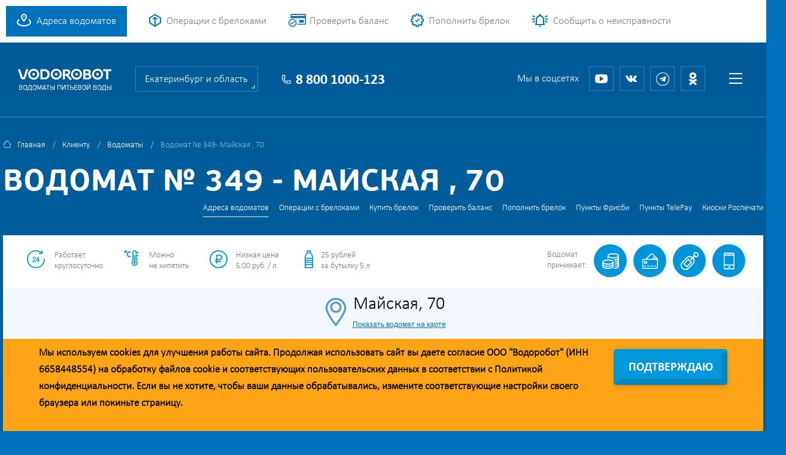

--- FILE ---
content_type: text/html; charset=utf-8
request_url: https://www.vodorobot.ru/ekb/vodomat_1209.html
body_size: 22246
content:
<!DOCTYPE html>
<html lang="RU">
<head>
<meta charset="utf-8"/>
<meta http-equiv="X-UA-Compatible" content="IE=edge" />
<meta http-equiv="Content-Type" content="text/html;charset=utf-8" />
<meta http-equiv="Content-Language" content="ru-RU" />
<!--[if lt IE 9]><script src="https://cdnjs.cloudflare.com/ajax/libs/html5shiv/3.7.3/html5shiv.min.js"></script><![endif]-->
<title>Водомат №349 - Майская , 70. Продажа чистой, питьевой воды для домов  | Водоробот Екатеринбург и область</title>
<meta name="description" content="Чистая, питьевая вода в домах: . Водомат №349, Майская , 70" />
<meta name="keywords" content="чистая питьевая вода " />
<meta name="viewport" content="width=device-width, initial-scale=1, maximum-scale=1, user-scalable=no" />
<link href="/_css/style.css?v=64" rel="stylesheet" />
<link rel="stylesheet" href="/_owl-carousel/owl.carousel.css" />
<link rel="stylesheet" href="/_owl-carousel/owl.theme.css" />
<link type="image/png" rel="icon" href="/img/v.ico" />
    <meta name="theme-color" content="#0094FF">
    <link rel="manifest" href="/manifest.json">
    <meta name="apple-mobile-web-app-capable" content="yes">
    <meta name="apple-mobile-web-app-status-bar-style" content="default">
    <meta name="apple-mobile-web-app-title" content="Водоробот">
    <meta name="application-name" content="Водоробот">
    <link rel="apple-touch-icon" href="/i2/icons/icon-192x192.png">
    <meta name="apple-itunes-app" content="app-id=1466700836">
    <meta name="google-play-app" content="app-id=ru.byteteam.vodorobot">

<link rel="stylesheet" href="/common/magnific-popup.css" />
<script>var cityuri='ekb', cityid=1, cityname='Екатеринбург и область',selectvodomatid=0;
    var c1 = Math.round(1+9*Math.random());
    var c2 = Math.round(1+9*Math.random());
    var ccc=c1+c2;
    var thisrandsend = Math.round(new Date().getTime());
    var _price_liter=5.00;
</script>
<script type="text/javascript">
(function (d, w, c) {
    (w[c] = w[c] || []).push(function() {
        try {
            w.yaCounter20362876 = new Ya.Metrika({id:20362876,
                    webvisor:true,
                    clickmap:true,
                    trackLinks:true,
                    accurateTrackBounce:true});
        } catch(e) { }
    });

    var n = d.getElementsByTagName("script")[0],
        s = d.createElement("script"),
        f = function () { n.parentNode.insertBefore(s, n); };
    s.type = "text/javascript";
    s.async = true;
    s.src = (d.location.protocol == "https:" ? "https:" : "http:") + "//mc.yandex.ru/metrika/watch.js";

    if (w.opera == "[object Opera]") {
        d.addEventListener("DOMContentLoaded", f, false);
    } else { f(); }
})(document, window, "yandex_metrika_callbacks");
</script>
<noscript><div><img src="//mc.yandex.ru/watch/20362876" style="position:absolute; left:-9999px;" alt="" /></div></noscript>

<script type='text/javascript'>
 (function(){ var widget_id = 'JSKLCW4jHW';
 var s = document.createElement('script'); s.type = 'text/javascript'; s.async = true; s.src = '//code.jivosite.com/script/widget/'+widget_id; var ss = document.getElementsByTagName('script')[0]; ss.parentNode.insertBefore(s, ss);})();</script>

<script type="text/javascript">
var _tmr = window._tmr || (window._tmr = []);
_tmr.push({id: "3419819", type: "pageView", start: (new Date()).getTime()});
(function (d, w, id) {
  if (d.getElementById(id)) return;
  var ts = d.createElement("script"); ts.type = "text/javascript"; ts.async = true; ts.id = id;
  ts.src = "https://top-fwz1.mail.ru/js/code.js";
  var f = function () {var s = d.getElementsByTagName("script")[0]; s.parentNode.insertBefore(ts, s);};
  if (w.opera == "[object Opera]") { d.addEventListener("DOMContentLoaded", f, false); } else { f(); }
})(document, window, "tmr-code");
</script>
<noscript><div><img src="https://top-fwz1.mail.ru/counter?id=3419819;js=na" style="position:absolute;left:-9999px;" alt="Top.Mail.Ru" /></div></noscript>

</head>  

<body class="inner-page">

<div class="overlay">
	<div class="divone"><div class="x"></div><span class="clear"></span><div id="ajaxmess"><h2>Ваше сообщение отправлено</h2></div>
	<div class="load"><img src="/i2/bx_loader.gif"></div>
        <div class="w-button"><span>Закрыть</span></div>
    </div>
    </div>


<div class="wrapper">
    
       <!-- // header // -->
	<header class="header">
        <div class="content-wrapper">
            <a href="/ekb/vodomats.html" class="header-adress">Адреса водоматов</a> 
            <a href="/ekb/buy_water.html" class="header-pay">Операции с брелоками</a>
            <a href="/ekb/check_balance.html" class="header-blog">Проверить баланс</a>
            <a href="/ekb/buy_ticket.html" class="header-how">Пополнить брелок</a>
            <a href="/ekb/alert_callback.html?vodomat=1209" class="header-report">Сообщить о неисправности</a>
            <div class="header-right">
                <a href="/ekb/registration.html" class="header-reg">
                    <span class="header-reg-l"></span>
                    <span class="header-reg-r">Регистрация</span>
                    <span class="clear"></span>
                </a>
                <a href="/ekb/login.html" class="header-login">
                    <span class="header-log-l"></span>
                    <span class="header-log-r">Вход</span>
                    <span class="clear"></span>
                </a>
            </div>
            <div class="clear"></div>
        </div>
    </header>
    <!-- \\ header \\ -->

    <!-- // mobile-header // -->
    <div class="mobile-header">
        <div class="content-wrapper">
            <a href="/ekb" class="mobile-logo"><img src="/i2/logo-new-2.svg" alt="Водоробот - водоматы питьевой воды Екатеринбург и область"></a>
            <a href="#" class="mobile-menu-btn"></a>
            <div class="clear"></div>
        </div>
    </div>
    <!-- \\ mobile-header \\ -->

    <main class="content">
        <div class="inner-bg gradient">
            <!-- // sub-head // -->

            <div class="sub-head">
                <div class="content-wrapper">
                    <div class="sub-head-logo">
                        <a href="/ekb"><img src="/i2/logo-new-2.svg" alt="Водоробот - водоматы питьевой воды Екатеринбург и область"></a>
                    </div>
                    <div class="sub-head-city-a">
                        <div class="city-confirm">
                            <div class="city-confirm-a">
                                <div class="city-c"></div>
                                <div class="city-confirm-txt">Ваш город действительно Екатеринбург и область?</div>
                                <a vidcity="ekb" href="/ekb" class="city-confirm-btn">Да, все верно</a>
                                <a href="/" class="city-change">Нет, сменить город</a>
                                <div class="clear"></div>
                            </div>
                        </div>
                        <div class="choose-city">
                            <div class="choose-city-current">Екатеринбург и область</div>
                            <div class="choose-city-list"><ul><li><a vidcity='ekb' href='/ekb/' class='active'>Екатеринбург и область</a></li><li><a vidcity='samara' href='/samara/'>Самара</a></li><li><a vidcity='tolyatti' href='/tolyatti/'>Тольятти</a></li><li><a vidcity='ufa' href='/ufa/'>Уфа</a></li><li><a vidcity='chel' href='/chel/'>Челябинск</a></li></ul>
                            </div>
                        </div>
                        <a class="sub-head-city" href="/ekb">Екатеринбург и область</a>
                    </div>
                    <div class="sub-head-phone">8 800 1000-123</div>
                    <div class="sub-head-menu">
                        <a href="#" class="sub-head-menu-btn"></a>
                        <div class="drop-menu">
                            <div class="drop-menu-a">
                                <a href="#" class="drop-menu-close"></a>
                                <div class='drop-menu-i'><div class='drop-menu-lbl'><a href='/ekb/2clients.html'>Клиенту</a></div><ul><li><nobr><a href='/ekb/vodomats.html' class='active'>Адреса водоматов</a></nobr></li><li><nobr><a href='/ekb/buy_water.html'>Операции с брелоками</a></nobr></li><li><nobr><a href='/ekb/buy_vodocard.html'>Купить брелок</a></nobr></li><li><nobr><a href='/ekb/check_balance.html'>Проверить баланс</a></nobr></li><li><nobr><a href='/ekb/buy_ticket.html'>Пополнить брелок</a></nobr></li><li><nobr><a href='/ekb/frisbi24.html'>Пункты Фрисби</a></nobr></li><li><nobr><a href='/ekb/telepay.html'>Пункты TelePay</a></nobr></li><li><nobr><a href='/ekb/rospechat.html'>Киоски Роспечати</a></nobr></li></ul><div class='clear'></div></div>
<div class='drop-menu-i'><div class='drop-menu-lbl'><a href='/ekb/vodorobot.html'>Компания</a></div><ul><li><nobr><a href='/ekb/about_vodorobot.html'>О Vodorobot</a></nobr></li><li><nobr><a href='/ekb/news.html'>Акции и новости</a></nobr></li><li><nobr><a href='/ekb/reviews.html'>Отзывы</a></nobr></li><li><nobr><a href='/ekb/sert.html'>Сертификаты</a></nobr></li><li><nobr><a href='/ekb/callback.html'>Обратная связь</a></nobr></li><li><nobr><a href='/ekb/contacts.html'>Контакты</a></nobr></li><li><nobr><a href='/ekb/actions.html'>В шаге от дома</a></nobr></li><li><nobr><a href='/ekb/press.html'>Пресса о водоробот</a></nobr></li><li><nobr><a href='/ekb/vacancy.html'>Вакансии</a></nobr></li></ul><div class='clear'></div></div>
<div class='drop-menu-i'><div class='drop-menu-lbl'><a href='/ekb/other.html'>Полезное</a></div><ul><li><nobr><a href='/ekb/about_video.html'>Видео</a></nobr></li><li><nobr><a href='/ekb/buy_info.html'>Способы оплаты</a></nobr></li><li><nobr><a href='/ekb/question.html'>Вопросы и ответы</a></nobr></li><li><nobr><a href='/ekb/vodomat_system.html'>Устройство водомата</a></nobr></li><li><nobr><a href='/ekb/clear_water.html'>Очистка воды</a></nobr></li><li><nobr><a href='/ekb/quality.html'>Качество воды</a></nobr></li><li><nobr><a href='/ekb/rodniki.html'>Проект "Родники"</a></nobr></li><li><nobr><a href='/ekb/fontan.html'>Питьевые фонтаны</a></nobr></li><li><nobr><a href='/ekb/policy.html'>Политика конфиденциальности</a></nobr></li><li><nobr><a href='/ekb/agreement.html'>Согласие на обработку данных</a></nobr></li><li><nobr><a href='/ekb/agreement_marketing.html'>Согласие на обработку данных для маркетинга</a></nobr></li></ul><div class='clear'></div></div>                                <div class="drop-menu-i mobile-auth">
                                    <div class="drop-menu-lbl">авторизация</div>
                                    <ul>
                                        <li><a class="mreg" href="/ekb/registration.html">Регистрация</a></li>
                                        <li><a class="mlogin" href="/ekb/login.html">Вход</a></li>
                                    </ul>
                                    <div class="clear"></div>
                                </div>
                                <div class="clear"></div>
                            </div>
                        </div>
                    </div>
                    <div class="sub-head-social">
                        <div class="sub-head-social-lbl">Мы в соцсетях</div>
                	<a href="//www.youtube.com/channel/UCgCSjCrVKR5NoKGCFrNSZoA" target=_blank class="sub-head-social-00"></a>
                        <a href="//vk.com/vodorobots" target=_blank class="sub-head-social-01"></a>
                        <!-- a href="//www.facebook.com/vodorobot.ru" target=_blank class="sub-head-social-02"></a //-->
                        <a href="//t.me/vodorobots" target=_blank class="sub-head-social-03"></a>
                        <a href="//ok.ru/group/54418683068531" target=_blank class="sub-head-social-04"></a>
                    </div>
                    <div class="clear"></div>
                </div>
            </div>



            <!-- // page content // -->
            <div class="page-content margin">
                <div class="content-wrapper">
                    <div class="breadcrumbs">
                        <ul>
                            <li><a href="/ekb">Главная</a></li>
                            <li><li><a href='/ekb/2clients.html'>Клиенту</a></li><li><a href='/ekb/vodomats.html'>Водоматы</a></li></li>                            <li><span>Водомат № 349 - Майская , 70</span></li>
                        </ul>
                        <div class="clear"></div>
                    </div>

                    <div class="inner-top">
                        <h1>Водомат № 349 - Майская , 70</h1>
                        <div class="submenu"><ul><li><nobr><a href='/ekb/vodomats.html' class='active'>Адреса водоматов</a></nobr></li><li><nobr><a href='/ekb/buy_water.html'>Операции с брелоками</a></nobr></li><li><nobr><a href='/ekb/buy_vodocard.html'>Купить брелок</a></nobr></li><li><nobr><a href='/ekb/check_balance.html'>Проверить баланс</a></nobr></li><li><nobr><a href='/ekb/buy_ticket.html'>Пополнить брелок</a></nobr></li><li><nobr><a href='/ekb/frisbi24.html'>Пункты Фрисби</a></nobr></li><li><nobr><a href='/ekb/telepay.html'>Пункты TelePay</a></nobr></li><li><nobr><a href='/ekb/rospechat.html'>Киоски Роспечати</a></nobr></li></ul><div class="clear"></div>
                        </div>
                        <div class="clear"></div>
                    </div>
                    
<div class='vodomat-head'>
    <div class='content-wrapper'>
        <div class='vodomat-head-a'>
            <div class='v-head-left'><div class='v-head-teaser-01'>Работает<br>круглосуточно</div><div class='v-head-teaser-02'>Можно<br>не кипятить</div>
                <div class='v-head-teaser-03'>Низкая цена<br>5.00 руб. / л</div>
                <div class='v-head-teaser-04'>25 рублей<br>за бутылку 5 л</div>
                
                <div class='clear'></div>
            </div>
            <div class='v-head-right'>
                <div class='v-head-right-lbl mobile-show'>Водомат <br>принимает:</div>
                <div class='v-head-pay'><div class='v-head-pay-mobile' title='Оплата мобильным телефоном'></div></div>
                <div class='v-head-pay'><div class='v-head-pay-keychain' title='К оплате принимается Водокарта'></div></div>
                <div class='v-head-pay'><div class='v-head-pay-card' title='К оплате принимаются банковские карты'></div></div>
                <div class='v-head-pay'><div class='v-head-pay-coins' title='К оплате принимаются монеты 1, 2, 5, 10 рублей'></div></div>
                <div class='v-head-right-lbl mobile-hide'>Водомат <br>принимает:</div>
                <div class='clear'></div>
            </div>
            <div class='clear'></div>
        </div>
    </div>

    <div class='address-color'>
        <div class='vodomat-address'>

            <div class='left-address-icon'>
            </div>

            <div class='address-text'>
                <div class='address-title'>
                    <h2>Майская, 70</h2>
                </div>
                <div class='yandex-link'>
                    <a href='https://yandex.ru/maps/?pt=60.481960,56.791832&z=18&l=map&text=Водоробот'>Показать водомат на карте</a>
                </div>
            </div>

        </div>
    </div>

    
</div>
<script src='https://api-maps.yandex.ru/2.1/?lang=ru_RU' type='text/javascript'></script>
<script>
    crd = '56.791832, 60.481960';
    if (!!crd == '') {
    } else {
        crda = crd.split(',');
    }
    coordplacemark_rp = [[56.901138, 60.595474],[56.809099, 60.610087],[56.792839, 60.607352],[56.775538, 60.606745],[56.801463, 60.567755],[56.799238, 60.574960],[56.806097, 60.556651],[56.797628, 60.580208],[56.839733, 60.594265],[56.805069, 60.552921],[56.803748, 60.556926],[56.809376, 60.548578],[56.870259, 60.551497],[56.797986, 60.633662],[56.805064,60.625363],[56.797227, 60.635393],[56.814520, 60.621051],[56.828357, 60.544483],[56.823165, 60.542105],[56.904389, 60.599125],[56.841554, 60.678564],[56.754062, 60.699371],[56.754599, 60.703618],[56.890894, 60.570171],[56.833473, 60.552185],[56.835648,60.553332],[56.895394, 60.604965],[56.900599, 60.612982],[56.891584, 60.599998],[56.893498, 60.614601],[56.830533, 60.558102],[56.830951, 60.552005],[56.830754, 60.545361],[56.831306, 60.540013],[56.789147, 60.777170],[56.838690, 60.620744],[56.883978, 60.570445],[56.884302, 60.568275],[56.822381, 60.635947],[56.818855, 60.638227],[56.848912, 60.564858],[56.834681, 60.692270],[56.868317, 60.556273],[56.839285, 60.555178],[56.902302, 60.591094],[56.903909, 60.586994],[56.821543, 60.576941],[56.829976, 60.585030],[56.819243, 60.539479],[56.792397, 60.623038],[56.792573, 60.628027],[56.853600, 60.604421],[56.851585, 60.605684],[56.855599, 60.604529],[56.859249, 60.621167],[56.851170, 60.630443],[56.900588, 60.618441],[56.896763, 60.623544],[56.900996, 60.615249],[56.861363, 60.643532],[56.861257, 60.648196],[56.837503, 60.679739],[56.835326, 60.684690],[56.836438, 60.548484],[56.866602, 60.532516],[56.867487, 60.529856],[56.782361, 60.609371],[56.776000, 60.611248],[56.829933, 60.562077],[56.812529, 60.557876],[56.859282, 60.621226],[56.855812, 60.634164],[56.901255, 60.620636],[56.826144, 60.668710],[56.851233, 60.594385],[56.799152, 60.564517],[56.816966, 60.564174],[56.795844, 60.621903],[56.796275, 60.628733],[56.795528, 60.614134]];
    dataplacemark_rp = [['40 лет Октября,78'],['8 Марта, 127'],['8 Марта, 197'],['Агрономическая, 30'],['Академика Бардина, 33'],['Академика Бардина, 45'],['Академика Бардина,15'],['Амундсена - Бардина'],['Антона Валека,12'],['Бардина, 19'],['Бардина, 23'],['Бардина,2'],['Бебеля, 162'],['Белинского, 173'],['Белинского, 190'],['Белинского, 250 '],['Бисертская,131'],['Викулова,41'],['Викулова,61/3'],['Восстания, 56/2 '],['Высоцкого, 12'],['Грибоедова, 19'],['Грибоедова, 20'],['Донбасская,8'],['Заводская, 32'],['Заводская,11'],['Ильича, 45'],['Ильича, 71'],['Ильича,33'],['Космонавтов - Победы '],['Крауля,48'],['Крауля,56'],['Крауля,65'],['Крауля,83'],['Латвийская, 17'],['Луначарского, 134'],['Машиностроителей, 61'],['Машиностроителей,22'],['Мичурина, 212'],['Мичурина, 239 '],['Опалихинская, 15 Заречный'],['Панельная, 9'],['Пехотинцев, 9'],['Площадь Субботников,1'],['Победы, 94 -Ломоносова'],['Победы,96'],['Посадская,45'],['Радищева - Московская'],['Репина,88'],['Родонитовая, 16'],['Родонитовая, 27'],['Свердлова, 25'],['Свердлова, 34'],['Свердлова, 66'],['Смазчиков, 4'],['Советская, 12'],['Ст. Большевиков, 77'],['Старых Большевиков,45'],['СтарыхБльшевиков,86'],['Сулимова, 29'],['Сулимова, 6'],['Сыромолотова, 14'],['Сыромолотова, 19'],['Татищева,82'],['Техническая, 34'],['Техническая, 42'],['Титова, 12'],['Титова, 38'],['Токарей-Крауля'],['Тр.кольцо Волгоградская-Белореченская'],['Трамвайный, 3'],['Уральская, 65'],['Фрезеровщиков, 27 '],['Хрустальная, 37'],['Челюскинцев, 62 '],['Чкалова, 137'],['Шаумяна,101'],['Шварца, 12/1 - Малахова'],['Шварца, 18'],['Шварца, 2/1 ']];
    coordplacemark = [[56.798965,60.614533],[56.794248,60.609788],[56.793083,60.608325],[56.794137,60.626058],[56.805147,60.647018],[56.798368,60.636578],[56.801342,60.628228],[56.791597,60.612443],[56.790708,60.621307],[56.790541,60.634880],[56.791070,60.634031],[56.794490,60.631820],[56.792790,60.623596],[56.790450,60.617867],[56.793109,60.626373],[56.792745,60.617111],[56.789918,60.628395],[56.792202,60.618134],[56.801532,60.636499],[56.794712,60.612642],[56.793872,60.619416],[56.793226,60.629772],[56.837952,60.692911],[56.829031,60.690522],[56.826323,60.696056],[56.828394,60.693963],[56.836357,60.692983],[56.833378,60.695428],[56.842785,60.688892],[56.8409109,60.6726851],[56.842487,60.674784],[56.830707,60.681776],[56.837760,60.671015],[56.833756,60.691535],[56.840111,60.685855],[56.837199,60.686390],[56.833443,60.685183],[56.830558,60.688325],[56.828361,60.684702],[56.833212,60.682944],[56.831807,60.684036],[56.837940,60.684049],[56.838223,60.677257],[56.835111,60.678614],[56.806868,60.556493],[56.806370,60.553439],[56.810235,60.548618],[56.804176,60.559061],[56.802842,60.570220],[56.798862,60.569192],[56.808827,60.553214],[56.799818,60.575457],[56.8078247,60.5500166],[56.800318,60.580902],[56.798901,60.585159],[56.795915,60.573850],[56.792945,60.578693],[56.820538,60.565683],[56.812116,60.562106],[56.798256,60.590450],[56.802745,60.581454],[56.804550,60.574171],[56.801967,60.559539],[56.810017,60.570115],[56.795768,60.583492],[56.797855,60.591696],[56.809551,60.592561],[56.804958,60.550520],[56.802342,60.548933],[56.801576,60.555103],[56.8042566,60.5441673],[56.790825,60.576915],[56.821517,60.577422],[56.822911,60.572276],[56.820513,60.575484],[56.817289,60.584221],[56.7967125,60.5708992],[56.814333,60.553377],[56.807715,60.545792],[56.818439,60.562041],[56.816157,60.560153],[56.817662,60.579252],[56.815294,60.570732],[56.813820,60.567719],[56.814321,60.564893],[56.816033,60.583811],[56.854339,60.554991],[56.860792,60.552298],[56.834163,60.544078],[56.831763,60.544366],[56.827522,60.541725],[56.824615,60.570964],[56.830137,60.551430],[56.824562,60.552986],[56.830572,60.557649],[56.829606,60.556387],[56.830394,60.567756],[56.830173,60.547777],[56.832910,60.548486],[56.830537,60.539750],[56.8328598,60.5396257],[56.831016,60.534609],[56.827338,60.557910],[56.8279181,60.5301562],[56.826828,60.528177],[56.822934,60.549836],[56.824538,60.544249],[56.844816,60.573545],[56.824277,60.568396],[56.826180,60.580547],[56.8199434,60.5386152],[56.818767,60.535752],[56.820477,60.546705],[56.818718,60.543528],[56.818155,60.541027],[56.823033,60.545185],[56.836542,60.566944],[56.835815,60.523867],[56.834802,60.557125],[56.836354,60.570559],[56.836672,60.558281],[56.828896,60.562719],[56.833672,60.560730],[56.838660,60.551316],[56.8454413,60.5787685],[56.842483,60.573553],[56.871247,60.559754],[56.873224,60.556700],[56.868733,60.562243],[56.884491,60.499247],[56.886397,60.513516],[56.865283,60.577847],[56.868863,60.545874],[56.881671,60.515958],[56.882425,60.513351],[56.883351,60.507233],[56.887557,60.507680],[56.885666,60.504957],[56.879260,60.520855],[56.870460,60.516340],[56.880883,60.509798],[56.861945,60.577349],[56.867578,60.555913],[56.869288,60.557631],[56.872282,60.546738],[56.871791,60.546877],[56.877375,60.507277],[56.879650,60.518040],[56.866327,60.537373],[56.867145,60.541380],[56.869005,60.535553],[56.865043,60.556482],[56.863314,60.558252],[56.870202,60.542470],[56.875338,60.523150],[56.871952,60.553596],[56.863365,60.546025],[56.870183,60.525113],[56.707487,60.496507],[56.776314,60.605258],[56.776728,60.607542],[56.774122,60.608217],[56.780913,60.605620],[56.766928,60.605909],[56.779013,60.603978],[56.775555,60.594815],[56.773595,60.591153],[56.774332,60.597555],[56.763588,60.611034],[56.766260,60.601217],[56.762772,60.568120],[56.768843,60.612876],[56.758191,60.610022],[56.754887,60.607957],[56.778554,60.595579],[56.779040,60.612632],[56.758916,60.583676],[56.758931,60.584772],[56.760823,60.585080],[56.749742,60.565405],[56.764087,60.598624],[56.8945394,60.6328130],[56.893881,60.636450],[56.895993,60.638285],[56.897932,60.624830],[56.901012,60.649397],[56.895944,60.620487],[56.893774,60.615284],[56.901710,60.614821],[56.896883,60.628933],[56.900073,60.634844],[56.897516,60.585033],[56.906011,60.616333],[56.901363,60.644281],[56.889797,60.629098],[56.885478,60.633851],[56.899120,60.622758],[56.899735,60.618800],[56.901512,60.619207],[56.894869,60.621065],[56.896919,60.617869],[56.901040,60.632340],[56.903502,60.635356],[56.903116,60.633506],[56.896640,60.642915],[56.906214,60.627734],[56.904428,60.627849],[56.900088,60.616680],[56.906098,60.635733],[56.909495,60.618657],[56.901287,60.627299],[56.900233,60.625554],[56.882231,60.617498],[56.883486,60.614977],[56.878795,60.619352],[56.895605,60.631224],[56.809832,60.61103],[56.833920,60.629149],[56.846401,60.625237],[56.8200756,60.6333397],[56.825534,60.624824],[56.824245,60.623784],[56.850238,60.600048],[56.832398,60.617192],[56.831778,60.631879],[56.831068,60.640252],[56.826104,60.589965],[56.828881,60.619856],[56.829019,60.644028],[56.839892,60.627344],[56.841197,60.643670],[56.838272,60.621554],[56.835466,60.617579],[56.840951,60.590360],[56.839897,60.58815],[56.854015,60.579293],[56.848140,60.602618],[56.819301,60.636704],[56.842784,60.627108],[56.818070,60.587000],[56.828638,60.584140],[56.814163,60.610654],[56.821863,60.632799],[56.816716,60.615423],[56.817216,60.612307],[56.819950,60.589663],[56.818163,60.589621],[56.840736,60.581587],[56.833540,60.586901],[56.847401,60.631434],[56.855404,60.643162],[56.857254,60.650011],[56.861761,60.648850],[56.8629588,60.6499141],[56.864409,60.646296],[56.865595,60.641658],[56.862425,60.655569],[56.860252,60.642723],[56.858988,60.635541],[56.862542,60.620607],[56.860762,60.620252],[56.861511,60.622744],[56.862997,60.624645],[56.860585,60.615423],[56.855427,60.629284],[56.862560,60.642167],[56.851291,60.630787],[56.850644,60.628170],[56.859507,60.649756],[56.857258,60.657442],[56.861864,60.640459],[56.862081,60.636385],[56.857623,60.627993],[56.858908,60.629751],[56.857559,60.632239],[56.857588,60.634242],[56.851520,60.636283],[56.863988,60.636944],[56.861386,60.631013],[56.863463,60.634588],[56.849226,60.618765],[56.829044,60.665782],[56.824787,60.677948],[56.827207,60.676810],[56.825954,60.668718],[56.744695,60.614052],[56.753009,60.620355],[56.756168,60.619402],[56.849033,60.560818],[56.851447,60.565698],[56.854030,60.575304],[56.854479,60.572412],[56.849656,60.569501],[56.853485,60.583374],[56.848409,60.567983],[56.853986,60.557935],[56.8617006,60.5561917],[56.855913,60.566240],[56.855720,60.556485],[56.812984,60.608810],[56.803948,60.613094],[56.803643,60.610725],[56.802585,60.605964],[56.802652,60.613943],[56.800440,60.616802],[56.813728,60.620159],[56.808695,60.625185],[56.808843,60.622904],[56.807586,60.622732],[56.804002,60.625177],[56.8163935,60.5992760],[56.816127,60.593639],[56.816971,60.605874],[56.807145,60.628973],[56.803736,60.631583],[56.799744,60.595979],[56.803426,60.628628],[56.764570,60.545040],[56.8043453,60.6153686],[56.814680,60.611468],[56.8113406,60.5984231],[56.808381,60.599508],[56.805431,60.603127],[56.811479,60.602210],[56.811773,60.593028],[56.813824,60.605355],[56.815884,60.603683],[56.813197,60.624239],[56.815203,60.623822],[56.804638,60.604395],[56.806146,60.604122],[56.805418,60.624345],[56.800063,60.621300],[56.810472,60.621299],[56.810611,60.631298],[56.853863,60.610895],[56.8554492,60.6158863],[56.850688,60.617958],[56.861796,60.576705],[56.851024,60.588310],[56.866947,60.606215],[56.851328,60.607173],[56.887876,60.578610],[56.899272,60.593944],[56.907775,60.59389],[56.91152,60.598283],[56.912810,60.600117],[56.906084,60.589659],[56.906907,60.590339],[56.903629,60.584675],[56.890057,60.582841],[56.901892,60.604778],[56.903900,60.600983],[56.904212,60.597034],[56.886315,60.565758],[56.890811,60.570714],[56.901576,60.599498],[56.892974,60.602622],[56.891111,60.599064],[56.896681,60.60767],[56.899031,60.610464],[56.906556,60.611255],[56.895854,60.592417],[56.899586,60.600313],[56.905058,60.601746],[56.903347,60.604499],[56.890414,60.606192],[56.894931,60.595377],[56.888568,60.603469],[56.866859,60.609512],[56.907500,60.612872],[56.922241,60.609862],[56.888660,60.611129],[56.890777,60.579607],[56.90284,60.591402],[56.885283,60.581915],[56.883455,60.568064],[56.908541,60.603261],[56.894969,60.610386],[56.894577,60.609144],[56.900722,60.597294],[56.887974,60.634799],[56.894326,60.598436],[56.895619,60.601319],[56.896762,60.596316],[56.897689,60.594887],[56.784107,60.499422],[56.787129,60.502199],[56.781996,60.520758],[56.784836,60.518468],[56.787203,60.514066],[56.790963,60.504753],[56.788140,60.473417],[56.779629,60.528699],[56.790879,60.524193],[56.780304,60.548537],[56.781504,60.544625],[56.785068,60.537260],[56.788705,60.531873],[56.782147,60.553033],[56.797782,60.497600],[56.798605,60.519195],[56.786570,60.516174],[56.788725,60.516775],[56.791805,60.512404],[56.791525,60.536502],[56.799187,60.511901],[56.794159,60.507293],[56.801405,60.498886],[56.778692,60.529706],[56.793656,60.475241],[56.792630,60.478325],[56.789677,60.775056],[56.792120,60.770365],[56.795243,60.768303],[56.798265,60.767373],[56.797438,60.763397],[56.799450,60.766325],[56.781986,60.740558],[56.754440,60.706936],[56.7515415,60.6940405],[56.750458,60.707509],[56.753400,60.703950],[56.755793,60.703583],[56.752633,60.690359],[56.768251,60.707936],[56.752769,60.707924],[56.828567,60.636295],[56.82242,60.638294],[56.828337,60.638203],[56.822519,60.640837],[56.825264,60.656665],[56.806671,60.717660],[56.823094,60.663617],[56.7908333,60.4911883],[56.789338,60.490009],[56.791832,60.481960],[56.800429,60.497483],[56.790516,60.478978],[56.808328,60.513086],[56.800424,60.501202],[56.796110,60.495474],[56.796513,60.497242],[56.793647,60.471620],[56.793878,60.473624],[56.833793,60.652125],[56.836761,60.657904],[56.850629,60.658039],[56.854298,60.652193],[56.839533,60.659054],[56.841332,60.659051],[56.839312,60.657554],[56.833639,60.658039],[56.792202,60.650484],[56.793959,60.647575],[56.784865,60.649494],[56.777934,60.635963],[56.780323,60.643300],[56.7787305,60.6400412],[56.796131,60.647636],[56.782706,60.665602],[56.783378,60.667133],[56.781556,60.668807],[56.779577,60.676785],[56.786368,60.637948],[56.785028,60.635509],[56.781306,60.696076],[56.780803,60.696316],[56.780206,60.696352],[56.781422,60.697775],[56.780056,60.697775],[56.776602,60.661053],[56.776570,60.666151],[56.809162,60.710867],[56.971776,60.583479],[56.971132,60.583779],[56.984692,60.551499],[56.977177,60.548229],[56.957619,60.610904],[56.964444,60.613492],[56.985192,60.556772],[56.978933,60.559368],[56.981204,60.473812],[56.987818,60.473794],[56.979355,60.482912],[56.980930,60.484835],[56.980130,60.483083],[56.982753,60.471842],[56.731087,60.739681],[56.731641,60.739179],[56.915094,60.822274],[56.916810,60.822217],[56.918192,60.821393],[56.909811,60.805422],[56.898593,60.816547],[56.909187,60.815196],[56.695584,60.834273],[56.771718,60.760617],[56.771600,60.762414],[56.769637,60.759863],[56.769222,60.761713],[56.769429,60.763348]];
    dataplacemark = [[329,'8 марта, 179г',1112],[377,'8 Марта, 185/1',1444],[144,'8 Марта, 189/1',265],[18,'Академика Шварца, 16',11],[530,'Базовый, 54',732],[65,'Белинского, 179 а',56],[50,'Белинского, 218/1',42],[3,'Крестинского, 25Б',149],[321,'Крестинского, 37а',1020],[413,'Крестинского, 51 б',1678],[195,'Крестинского, 53 г',359],[2,'Крестинского, 59',148],[450,'Родонитовая, 19',1903],[163,'Родонитовая, 2/2',285],[275,'Родонитовая, 25 а',1062],[170,'Родонитовая, 3/1',302],[96,'Родонитовая, 30',188],[442,'Родонитовая, 4',1882],[166,'Саввы Белых, 16 а',292],[1,'Самоцветный бульвар, 6',70],[168,'Шварца, 10/4',294],[323,'Шварца, 18',1044],[268,'40-летия Комсомола, 2 д',1119],[240,'40-летия Комсомола, 20 а',480],[258,'40-летия Комсомола, 32в',514],[389,'40-летия Комсомола, 35/2',1527],[320,'40-летия Комсомола, 4д',1017],[465,'Бетонщиков, 4',2047],[199,'Высоцкого, 34',369],[209,'Высоцкого, 4/1',393],[532,'Высоцкого, 5',1846],[7,'Новгородцевой, 21',153],[201,'Новгородцевой, 7',371],[103,'Панельная, 11 б',195],[221,'Рассветная, 11 Б',417],[359,'Рассветная, 7',1292],[19,'Сиреневый бульвар, 1',12],[200,'Сиреневый бульвар, 13',372],[220,'Сиреневый бульвар, 21 б',416],[237,'Сиреневый бульвар, 4/2',538],[357,'Сиреневый бульвар, 7 а',1271],[129,'Сыромолотова, 11 б',225],[5,'Сыромолотова, 12 б',151],[222,'Сыромолотова, 16 а',420],[412,'Академика Бардина, 12',1672],[189,'Академика Бардина, 13/1',341],[13,'Академика Бардина, 2',6],[250,'Академика Бардина, 25/1',491],[12,'Академика Бардина, 30 а',5],[252,'Академика Бардина, 39 б',503],[179,'Академика Бардина, 4 б',326],[411,'Академика Бардина, 42',1671],[211,'Академика Бардина, 5 а',399],[133,'Амундсена, 54',231],[223,'Амундсена, 55',422],[251,'Амундсена, 66 а',502],[190,'Амундсена, 71/1',344],[500,'Белореченская, 20',1436],[11,'Волгоградская, 188',1476],[371,'Волгоградская, 31/3',1248],[333,'Волгоградская, 39',1149],[255,'Волгоградская, 49',507],[101,'Громова, 138/2',193],[464,'Громова, 30',2046],[10,'Денисова-Уральского, 9Б',3],[15,'Московская, 212',8],[124,'Московская, 219',220],[224,'Начдива Онуфриева, 14',421],[9,'Начдива Онуфриева, 24 А',2],[20,'Начдива Онуфриева, 34',13],[212,'Начдива Онуфриева, 4 б',400],[202,'Начдива Онуфриева, 70',375],[415,'Пальмиро Тольятти, 19',1683],[191,'Посадская, 29 а',345],[335,'Посадская, 32 а',1122],[395,'Посадская, 56/1',1578],[217,'Решетникова, 14',413],[262,'Серафимы Дерябиной, 37',519],[130,'Серафимы Дерябиной, 45 а',226],[111,'Шаумяна, 100',206],[54,'Шаумяна, 103',47],[14,'Ясная, 14',7],[340,'Ясная, 24',1173],[225,'Ясная, 30 а',423],[385,'Ясная, 32/4',1512],[165,'Ясная, 4',287],[419,'Бебеля, 130',1697],[416,'Бебеля, 136',1689],[21,'Викулова, 28 а',14],[418,'Викулова, 38В',1692],[146,'Викулова, 48 А',268],[173,'Гурзуфская, 45 г',311],[343,'Заводская, 42',1182],[291,'Заводская, 73',702],[87,'Крауля, 48/1',1954],[243,'Крауля, 53 б',483],[63,'Крауля, 6',23],[167,'Крауля, 63',596],[150,'Крауля, 72 а',272],[22,'Крауля, 77',15],[206,'Крауля, 80 б',388],[428,'Крауля, 89 а',1777],[24,'Металлургов, 2',17],[147,'Металлургов, 48',443],[545,'Металлургов, 63',1999],[274,'Начдива Васильева, 18',617],[384,'Начдива Васильева, 34',1166],[300,'Папанина, 1',796],[540,'Посадская, 21',857],[153,'Радищева, 57',275],[208,'Репина, 105 а',390],[462,'Репина, 109',2042],[379,'Репина, 66',1458],[56,'Репина, 84 а',49],[420,'Репина, 88',1699],[23,'Репина, 93',16],[424,'Татищева, 14 а',1721],[527,'Татищева, 179',1110],[28,'Татищева, 53',21],[164,'Татищева, 6',286],[72,'Татищева, 60 а',161],[73,'Токарей, 35 а',50],[276,'Токарей, 46а',627],[342,'Фролова, 19/2',1180],[8,'Энергостроителей, 4 б',1],[253,'Юмашева, 6',504],[325,'Автомагистральная, 19',1567],[374,'Автомагистральная, 27',1410],[60,'Автомагистральная, 7',52],[109,'Ангарская, 22',202],[118,'Ангарская, 52',208],[53,'Армавирская, 17',46],[279,'Бебеля, 119',644],[452,'Билимбаевская, 15',1908],[458,'Билимбаевская, 27/1',1998],[158,'Билимбаевская, 33',280],[33,'Билимбаевская, 34 а',26],[366,'Билимбаевская, 41',1343],[151,'Билимбаевская, 5',273],[184,'Ватутина, 1 а',335],[277,'Кунарская, 14/2',630],[57,'Летчиков, 10 б',58],[35,'Пехотинцев, 10А',28],[215,'Пехотинцев, 11а',563],[390,'Пехотинцев, 3/4',1575],[511,'Пехотинцев, 4/1',543],[157,'Расточная, 15/9',279],[34,'Расточная, 22',27],[58,'Седова, 23',61],[30,'Седова, 26 а',154],[115,'Седова, 42 а',207],[378,'Софьи Перовской, 115 б',1164],[447,'Софьи Перовской, 117',1893],[31,'Таватуйская, 10',24],[156,'Таватуйская, 23',278],[59,'Теплоходный проезд, 7 а',51],[32,'Техническая, 18',25],[113,'Техническая, 58 а',210],[461,'Абрикосовая, 2',2038],[4,'Агрономическая, 22',150],[47,'Агрономическая, 31',40],[260,'Агрономическая, 37',517],[48,'Агрономическая, 7 а',39],[244,'Аптекарская, 47 б',485],[332,'Братская, 10 а',1123],[105,'Дорожная, 11',197],[106,'Дорожная, 19',198],[397,'Зенитчиков, 16',1598],[182,'Коллективный, 11 а',331],[40,'Малахитовый, 8',33],[267,'Предельная, 20',545],[269,'Санаторная, 3',554],[455,'Селькоровская, 70',1918],[64,'Селькоровская, 80',55],[521,'Современников, 1',2232],[516,'Титова, 17 в',2063],[539,'Умельцев, 13 а',856],[501,'Умельцев, 13 б',461],[264,'Умельцев, 9',529],[506,'Чемпионов, 5',1053],[107,'Эскадронная, 29',199],[213,'Баумана, 35',401],[117,'Баумана, 42 а',215],[336,'Баумана, 47',1152],[44,'Войкова, 24',37],[337,'Замятина, 36',1153],[510,'Кобозева, 29а',602],[121,'Космонавтов, 58 а',219],[305,'Космонавтов, 72',846],[78,'Красных Командиров, 72',170],[77,'Красных Командиров, 75',169],[460,'Ломоносова, 9',2027],[138,'Парниковая, 2',237],[369,'Ползунова, 32',1352],[123,'Старых Большевиков, 15 б',217],[520,'Старых Большевиков, 3г',667],[43,'Старых Большевиков, 52 а',36],[42,'Старых Большевиков, 77 б',35],[459,'Старых Большевиков, 82',2000],[271,'Стачек, 44',622],[307,'Стачек, 59 б',1526],[45,'Таганская, 49 а',38],[114,'Таганская, 52 а',213],[375,'Таганская, 53 а',1412],[204,'Таганская, 6',382],[247,'Фрезеровщиков, 41 А',488],[281,'Фрезеровщиков, 43',654],[330,'Фрезеровщиков, 5',1113],[309,'Фрезеровщиков, 80 а',1559],[356,'Шефская, 101',1264],[306,'Шефская, 62',847],[192,'Шефская, 65',346],[194,'Электриков, 19',348],[439,'Электриков, 23',1867],[119,'Электриков, 3',227],[372,'Энтузиастов, 36Б/3',1371],[71,'8 Марта, 129 б',166],[318,'Бажова, 161',984],[177,'Бажова, 53 а',324],[218,'Большакова, 13',414],[149,'Декабристов, 16/18',271],[169,'Декабристов, 45',301],[29,'Ерёмина, 3',22],[263,'Красноармейская, 64',1117],[364,'Куйбышева, 121 б',1336],[522,'Куйбышева, 139',1566],[502,'Куйбышева, 21',1206],[134,'Куйбышева, 48/7',232],[186,'Куйбышева, 88',338],[127,'Ленина, 54',223],[126,'Ленина, 68',222],[140,'Луначарского, 135',601],[79,'Малышева, 84',171],[292,'Маршала Жукова, 10',703],[68,'Маршала Жукова, 9 а',163],[67,'Машинистов, 4 а',162],[171,'Мельковская, 3 б',303],[361,'Мичурина, 216 а',1309],[161,'Первомайская, 56 а',283],[392,'Посадская, 81',1546],[102,'Радищева, 53/1',194],[181,'Степана Разина, 58',330],[242,'Тверитина, 15 ж',482],[51,'Чайковского, 12',44],[261,'Чапаева, 16а',518],[16,'Шейнкмана, 118',9],[310,'Шейнкмана, 130',878],[188,'Шейнкмана, 2 а',340],[303,'Шейнкмана, 45',844],[62,'Асбестовский переулок, 2',54],[273,'Блюхера, 47б',606],[228,'Блюхера, 63',428],[440,'Боровая, 22',1868],[272,'Боровая, 24',605],[241,'Боровая, 27',481],[148,'Вилонова, 14 а',270],[331,'Ирбитская, 13',1114],[232,'Июльская, 22 а',463],[198,'Июльская, 39 в',364],[108,'Красина, 3',201],[39,'Красина, 6 а',32],[432,'Красина, 7а',1802],[41,'Маяковского, 14',34],[507,'Переулок Трамвайный, 2/2',2136],[512,'Пионеров, 12/4',619],[185,'Садовая, 9',337],[154,'Советская, 12',276],[299,'Советская, 5',795],[382,'Советская, 64',1482],[435,'Студенческая, 6',1837],[417,'Сулимова, 36',1690],[368,'Сулимова, 42 а',1351],[36,'Уральская, 56',29],[298,'Уральская, 57/1',773],[360,'Уральская, 59',1340],[37,'Уральская, 59 б',30],[38,'Уральская, 74 А',31],[457,'Учителей, 16 б',1949],[183,'Учителей, 7 б',333],[61,'Учителей, 8 а',53],[80,'Шевченко, 21 а',159],[75,'Анны Бычковой, 10 а',167],[341,'Бульвар Есенина, 18',1179],[55,'Бульвар Есенина, 3',48],[438,'Хрустальная, 37',1865],[398,'Бисертская, 26',1607],[196,'Колхозников, 66 а',360],[70,'Мартовская, 1 а',165],[27,'Бебеля, 114',20],[25,'Готвальда, 15',18],[394,'Готвальда, 18 а',1576],[288,'Готвальда, 25',689],[26,'Готвальда, 6 А',19],[172,'Гражданская, 2д',308],[525,'Колмогорова, 52',1843],[282,'Опалихинская, 27',655],[216,'Софьи Перовской, 105',411],[236,'Черепанова, 24 а',471],[235,'Черепанова, 4 б',470],[514,'8 Марта, 101',643],[285,'8 Марта, 171',664],[319,'8 Марта, 190',992],[233,'Авиационная, 16',633],[116,'Авиационная, 59',515],[257,'Авиационная, 63/4',513],[131,'Белинского, 132',229],[46,'Белинского, 147 а',43],[234,'Белинского, 180',469],[66,'Белинского, 182 а',57],[49,'Белинского, 200 б',41],[207,'Большакова, 107',386],[434,'Большакова, 147',1832],[324,'Большакова, 95',1045],[52,'Машинная, 38',45],[334,'Машинная, 58 п',1125],[197,'Островского, 5',362],[304,'Переходный переулок, 5',845],[509,'Разливная, 50/5',542],[227,'Степана Разина, 109',427],[344,'Степана Разина, 51',1195],[219,'Сурикова, 28 а',415],[254,'Сурикова, 50 б',505],[430,'Сурикова, 55',1794],[448,'Уктусская, 42 а',1899],[17,'Фрунзе, 104',10],[128,'Фрунзе, 64',224],[132,'Фурманова, 62',230],[6,'Цвиллинга, 16',152],[326,'Цвиллинга, 6',1074],[431,'Циолковского, 29',1799],[100,'Циолковского, 30 б',192],[293,'Чайковского, 79',758],[210,'Чайковского, 86 к',396],[135,'Щорса, 54 б',233],[358,'Щорса, 7',1289],[74,'Азина, 23',158],[205,'Восточная, 6 а',385],[180,'Короленко, 10 б',327],[373,'Летчиков, 7',1391],[519,'Некрасова, 14',666],[531,'Полимерный переулок, 9',2228],[176,'Свердлова, 34 а',323],[466,'22-го Партсъезда, 10',2152],[90,'40 лет Октября, 58 а',184],[83,'Бакинских Комиссаров, 100 а',179],[95,'Бакинских Комиссаров, 114 а',187],[433,'Бакинских Комиссаров, 122',1824],[82,'Бакинских Комиссаров, 64 а',178],[449,'Бакинских Комиссаров, 68',1900],[523,'Бакинских Комиссаров, 99',679],[122,'Бульвар Культуры, 24 а',216],[436,'Восстания, 25',1854],[445,'Восстания, 50',1891],[93,'Восстания, 91 а',174],[453,'Донбасская, 26',1909],[81,'Донбасская, 8 а',177],[284,'Избирателей, 52',663],[91,'Ильича, 28',176],[421,'Ильича, 29',1701],[89,'Ильича, 48',175],[348,'Ильича, 52',1205],[296,'Индустрии, 121а',701],[175,'Индустрии, 29',492],[85,'Индустрии, 52 б',181],[423,'Индустрии, 57а',1716],[84,'Индустрии, 62 а',180],[283,'Калинина, 10б',662],[226,'Калинина, 36 б',424],[314,'Кировградская, 8',951],[541,'Космонавтов, 11а',921],[315,'Космонавтов, 57',960],[381,'Космонавтов, 91 б',1477],[193,'Кузнецова, 14',347],[437,'Культуры, 32',1864],[92,'Ломоносова, 55 а',185],[110,'Машиностроителей, 6',2221],[94,'Машиностроителей, 67 б',186],[248,'Новаторов, 8',489],[544,'Победы, 10',2093],[88,'Победы, 11 а',183],[230,'Победы, 42',445],[422,'Старых Большевиков, 4',1696],[322,'Стахановская, 22',1027],[86,'Стахановская, 30 а',182],[446,'Уральских рабочих, 43',1892],[414,'Уральских Рабочих, 50',2246],[468,'А.Ландау, 47/3',2222],[513,'Академика Парина, 40',1118],[529,'Академика Сахарова, 45',883],[533,'Академика Сахарова, 62',770],[517,'Академика Сахарова, 76',895],[518,'Академика Сахарова, 93',665],[327,'Карасьевская, 40',1075],[350,'Кольцевая, 39 а',1230],[203,'Краснолесья, 111',381],[259,'Краснолесья, 14а',516],[187,'Краснолесья, 16 б',339],[534,'Краснолесья, 54',1106],[178,'Мехренцева, 9',325],[98,'Михеева, 2',190],[380,'Николая Кичигина, 9/2',1570],[351,'Очеретина, 11',1238],[388,'Павла Шаманова, 17',1522],[505,'Павла Шаманова, 28',531],[143,'Павла Шаманова, 48',266],[125,'Рутминского, 4',221],[537,'Рябинина, 18/2',800],[376,'Рябинина, 31',1415],[399,'Тенистая, 6',1609],[504,'Чкалова, 258',884],[328,'Широкореченская, 45',2267],[362,'Широкореченская, 51',1317],[97,'Латвийская, 22',189],[441,'Латвийская, 36',1879],[367,'Латвийская, 41',1347],[370,'Латвийская, 48/1',1353],[139,'Латвийская, 55',238],[363,'Латвийская, 58',1323],[265,'Трубачева, 45',532],[136,'Грибоедова, 26 г',234],[229,'Грибоедова, 8',440],[345,'Инженерная, 19а',1197],[316,'Многостаночников, 13',963],[99,'Многостаночников, 22',191],[141,'Орденоносцев, 6',240],[137,'Химмашевская, 9 б',235],[454,'Черняховского, 40',1915],[104,'Восточная, 162 б',196],[76,'Восточная, 180 б',168],[245,'Восточная, 19 а',486],[294,'Восточная, 31',1561],[152,'Куйбышева, 108',274],[295,'Лагерная, 14/1',700],[410,'Сибирский тракт, 35 б',1669],[355,'Евгения Савкова, 23',1254],[317,'Евгения Савкова, 35',982],[349,'Майская, 70',1209],[543,'Речкалова, 1',942],[528,'Ручейная, 53',699],[112,'Соболева, 21 а',209],[383,'Тенистая, 8 а',1165],[249,'Хрустальногорская, 84',490],[463,'Хрустальногорская, 85',2043],[256,'Широкореченская, 41',881],[301,'Широкореченская, 43',830],[120,'Библиотечная, 29 а',218],[338,'Коминтерна, 11',1154],[524,'Комсомольская, 21 а',1842],[239,'Комсомольская, 6 е',477],[339,'Комсомольская, 66 а',1162],[142,'Малышева, 127 а',239],[174,'Малышева, 140 а',316],[346,'Мира, 41',1201],[347,'Водоемная, 72',1204],[526,'Водоемная, 80/1',2238],[160,'Гастелло, 22',281],[155,'Короткий, 3 а',277],[542,'Олега Кошевого, 32/1',1912],[214,'Олега Кошевого, 42 а',409],[365,'Просторная, 91',1338],[69,'Рощинская, 21',462],[280,'Рощинская, 26',656],[231,'Рощинская, 29',449],[278,'Рощинская, 50',631],[159,'Самолетная, 27 а',282],[456,'Самолетная, 31',1929],[425,'Светлый микрорайон, 10',1728],[426,'Светлый микрорайон, 11',1731],[427,'Светлый Микрорайон, 12',1749],[386,'Светлый микрорайон, 8',1518],[393,'Светлый микрорайон, 9',1553],[246,'Щербакова, 77 б',487],[444,'Щербакова, 80',1888],[145,'Волчанский, 2 а',267],[162,'Красноармейская, 15',920],[467,'Красноармейская, 8',2170],[286,'Машиностроителей, 6а',685],[238,'Огнеупорщиков, 5',474],[297,'Петрова, 59б',772],[270,'Сергея Лазо, 32 а',1532],[287,'Уральских рабочих, 42а',686],[302,'Юбилейная, 16',829],[308,'Бахтеева, 12а',870],[312,'Калинина, 19а',1536],[313,'Лесная, 1',947],[290,'Лесная, 10',698],[289,'Лесная, 5',697],[391,'Парижской коммуны, 7',1537],[451,'Трудовая, 48 а',1904],[311,'Трудовая, 53',1558],[353,'Гагарина, 17',1250],[354,'Гагарина, 21',923],[352,'Гагарина, 27',1249],[387,'Загвозкина, 10 а',1519],[538,'Строителей, 18 а',1306],[443,'Театральная, 11',1886],[396,'1 мая, 29',1581],[503,'100-летия Уральского Университета, 6/1',1670],[508,'100-летия Уральского университета, 6/2',1674],[515,'100-летия Уральского университета, 6/3',1693],[535,'100-летия Уральского Университета, 6/4',1856],[536,'100-летия Уральского университета, 6/5',1857]];

    var w;

    var myMap, myPlacemark;
    ymaps.ready(init);
    function init() {
        myMap = new ymaps.Map('map', {
            center: [56.791832, 60.481960],
            zoom: 17
        })

        myPlacemark = new ymaps.Placemark([56.791832, 60.481960],
            {
                hintContent: 'Водомат № 349',
                balloonContent: 'Водомат № 349, Майская , 70'
            },
            {
                iconLayout: 'default#image',
                iconImageHref: '/img/vodomark.png',
                iconImageSize: [37, 51],
                iconImageOffset: [0, 0]
            }
        );
        myMap.geoObjects.add(myPlacemark);
        searchControl = new ymaps.control.SearchControl({
            options: {
                provider: 'yandex#map',
                boundedBy: [[56.913862, 60.483464], [56.761813, 60.749196]],
                strictBounds: 0
            }
        });

        myMap.controls.add(searchControl);
        myMap.controls.remove('mapTools').remove('searchControl');
        initPlacemark = 1;
    };

</script>
<div class='vodomat-body'>
<div class='content-wrapper' style='margin-bottom:0px;'><div style='text-align: center;' class='vodomat-content-a'><br><br><br><a href='//sales.vodorobot.ru/item.php?city=1&device=349'class='checkout-btn' style='float: none; text-decoration:none; padding:0.4em 1em;'>Купить воду online</a><br><br><br><div class='clear'></div></div></div>

    <div class='content-wrapper'>
        <div class='vodomat-content-a'>
            <div class='vodomat-content-b'>
        <div class='best-time-head'>
            <div class='best-time-lbl'>Лучшее время для посещений</div>
            <div class='best-time-story'>
                <span class='best-time-story-a'>Сильная загрузка</span>
                <span class='best-time-story-b'>Средняя загрузка</span>
                <span class='best-time-story-c'>Слабая загрузка</span>
            </div>
            <div class='clear'></div>
        </div>
        <div class='best-time-map'>
            <div class='best-time-map-inner'>
                <div class='bt-i low'>
        <div class='bth'>
        <div class='bt-w' style='height:25px'></div>
        <div class='bt-icon' style='height:61px'></div>
        </div>
        <div class='bt-devider'></div><div class='bt-time'>0:00</div></div><div class='bt-i low'>
        <div class='bth'>
        <div class='bt-w' style='height:27px'></div>
        <div class='bt-icon' style='height:59px'></div>
        </div>
        <div class='bt-devider'></div><div class='bt-time'>1:00</div></div><div class='bt-i low'>
        <div class='bth'>
        <div class='bt-w' style='height:27px'></div>
        <div class='bt-icon' style='height:59px'></div>
        </div>
        <div class='bt-devider'></div><div class='bt-time'>2:00</div></div><div class='bt-i low'>
        <div class='bth'>
        <div class='bt-w' style='height:30px'></div>
        <div class='bt-icon' style='height:56px'></div>
        </div>
        <div class='bt-devider'></div><div class='bt-time'>3:00</div></div><div class='bt-i low'>
        <div class='bth'>
        <div class='bt-w' style='height:29px'></div>
        <div class='bt-icon' style='height:57px'></div>
        </div>
        <div class='bt-devider'></div><div class='bt-time'>4:00</div></div><div class='bt-i low'>
        <div class='bth'>
        <div class='bt-w' style='height:28px'></div>
        <div class='bt-icon' style='height:58px'></div>
        </div>
        <div class='bt-devider'></div><div class='bt-time'>5:00</div></div><div class='bt-i low'>
        <div class='bth'>
        <div class='bt-w' style='height:28px'></div>
        <div class='bt-icon' style='height:58px'></div>
        </div>
        <div class='bt-devider'></div><div class='bt-time'>6:00</div></div><div class='bt-i low'>
        <div class='bth'>
        <div class='bt-w' style='height:27px'></div>
        <div class='bt-icon' style='height:59px'></div>
        </div>
        <div class='bt-devider'></div><div class='bt-time'>7:00</div></div><div class='bt-i low'>
        <div class='bth'>
        <div class='bt-w' style='height:26px'></div>
        <div class='bt-icon' style='height:60px'></div>
        </div>
        <div class='bt-devider'></div><div class='bt-time'>8:00</div></div><div class='bt-i low'>
        <div class='bth'>
        <div class='bt-w' style='height:24px'></div>
        <div class='bt-icon' style='height:62px'></div>
        </div>
        <div class='bt-devider'></div><div class='bt-time'>9:00</div></div><div class='bt-i low'>
        <div class='bth'>
        <div class='bt-w' style='height:21px'></div>
        <div class='bt-icon' style='height:65px'></div>
        </div>
        <div class='bt-devider'></div><div class='bt-time'>10:00</div></div><div class='bt-i middle'>
        <div class='bth'>
        <div class='bt-w' style='height:16px'></div>
        <div class='bt-icon' style='height:70px'></div>
        </div>
        <div class='bt-devider'></div><div class='bt-time'>11:00</div></div><div class='bt-i middle'>
        <div class='bth'>
        <div class='bt-w' style='height:13px'></div>
        <div class='bt-icon' style='height:73px'></div>
        </div>
        <div class='bt-devider'></div><div class='bt-time'>12:00</div></div><div class='bt-i hight'>
        <div class='bth'>
        <div class='bt-w' style='height:8px'></div>
        <div class='bt-icon' style='height:78px'></div>
        </div>
        <div class='bt-devider'></div><div class='bt-time'>13:00</div></div><div class='bt-i middle'>
        <div class='bth'>
        <div class='bt-w' style='height:11px'></div>
        <div class='bt-icon' style='height:75px'></div>
        </div>
        <div class='bt-devider'></div><div class='bt-time'>14:00</div></div><div class='bt-i hight'>
        <div class='bth'>
        <div class='bt-w' style='height:3px'></div>
        <div class='bt-icon' style='height:83px'></div>
        </div>
        <div class='bt-devider'></div><div class='bt-time'>15:00</div></div><div class='bt-i middle'>
        <div class='bth'>
        <div class='bt-w' style='height:10px'></div>
        <div class='bt-icon' style='height:76px'></div>
        </div>
        <div class='bt-devider'></div><div class='bt-time'>16:00</div></div><div class='bt-i middle'>
        <div class='bth'>
        <div class='bt-w' style='height:11px'></div>
        <div class='bt-icon' style='height:75px'></div>
        </div>
        <div class='bt-devider'></div><div class='bt-time'>17:00</div></div><div class='bt-i middle'>
        <div class='bth'>
        <div class='bt-w' style='height:10px'></div>
        <div class='bt-icon' style='height:76px'></div>
        </div>
        <div class='bt-devider'></div><div class='bt-time'>18:00</div></div><div class='bt-i hight'>
        <div class='bth'>
        <div class='bt-w' style='height:4px'></div>
        <div class='bt-icon' style='height:82px'></div>
        </div>
        <div class='bt-devider'></div><div class='bt-time'>19:00</div></div><div class='bt-i hight'>
        <div class='bth'>
        <div class='bt-w' style='height:0px'></div>
        <div class='bt-icon' style='height:86px'></div>
        </div>
        <div class='bt-devider'></div><div class='bt-time'>20:00</div></div><div class='bt-i middle'>
        <div class='bth'>
        <div class='bt-w' style='height:11px'></div>
        <div class='bt-icon' style='height:75px'></div>
        </div>
        <div class='bt-devider'></div><div class='bt-time'>21:00</div></div><div class='bt-i middle'>
        <div class='bth'>
        <div class='bt-w' style='height:10px'></div>
        <div class='bt-icon' style='height:76px'></div>
        </div>
        <div class='bt-devider'></div><div class='bt-time'>22:00</div></div><div class='bt-i low'>
        <div class='bth'>
        <div class='bt-w' style='height:22px'></div>
        <div class='bt-icon' style='height:64px'></div>
        </div>
        <div class='bt-devider'></div><div class='bt-time'>23:00</div></div>
                <div class='clear'></div>
            </div>
        </div>
    </div>
            <div class='overview-vodomat-grid overview-vodomat-auto-fit'>
                <div class='date-informer'>
                    <div class='calendar'></div>
                    <div class='label-and-date'>
                        <div class='date-label'>Дата открытия:</div>
                        <h3>2022-04-18</h3v>
                    </div>
                    <div class='calendar'></div>
    <div class='label-and-date'>
        <div class='date-label'>Дата технического обслуживания:</div>
        <h3>2026-01-19 10:38</h3>
    </div>
                </div>
                <div class='nearest-informer'>
                    <div class='list-label'>Ближайшие водоматы</div>
                    <div class='open-date-txt' id='minvodomats'></div>
                </div>
                <div class='building-informer'>
                    <div class='list-label'>Дома в шаге от водомата</div>
                    <ul class='marked'></ul>
                </div>
            </div>

            <div class='clear'></div>

            <!-- // page-gallery // -->
            <div class='gallery-background'>
                <div class='page-gallery'>
                    <div class='page-gallery-a'>
                        <h3>Фото водомата</h3>
                        <div class='page-gall owl-carousel owl-theme'>
                            <a href='//www.vodorobot.ru/photos/2DAF64C5BFD211EC8228D89D6717A635.jpg' class='page-gall-i'><span class='page-gall-over'></span><img src='//www.vodorobot.ru/photos/small200/2DAF64C5BFD211EC8228D89D6717A635.jpg' alt='Водомат №349 - Майская  70'></a><a href='//www.vodorobot.ru/photos/42D12A16112E11F08EE8D89D6717A635.jpg' class='page-gall-i'><span class='page-gall-over'></span><img src='//www.vodorobot.ru/photos/small200/42D12A16112E11F08EE8D89D6717A635.jpg' alt='Водомат №349 - Майская  70'></a><a href='//www.vodorobot.ru/photos/F219C62F112F11F08EE8D89D6717A635.jpg' class='page-gall-i'><span class='page-gall-over'></span><img src='//www.vodorobot.ru/photos/small200/F219C62F112F11F08EE8D89D6717A635.jpg' alt='Водомат №349 - Майская  70'></a>
                        </div>
                    </div>
                </div>
            </div>
            <!-- \ page-gallery \ -->

            <div class='vodomat-content-b'>
                <div class='hype-title'>
                    <h3>Преимущества водомата «Водоробот»</h3>
                </div>

                <div class='grid-hype'>
                    <div>
                        <div class='sub-grid-hype'>
                            <div class='hype-card'>
                                <div class='transparent-circle'>
                                    <img src='/i2/filter.svg'>
                                </div>
                                <div class='hype-card-text'>
                                    <h3 class='hype-label'>Профессиональная технология очистки воды</h3>
                                    <p class='hype-content'>Мембраны обратного осмоса высокой производительности пр-ва USA, картриджи и УФ-лампа пр-ва Канада</p>
                                </div>
                            </div>
                            <div class='hype-card'>
                                <div class='transparent-circle'>
                                    <img src='/i2/water-drop.svg'>
                                </div>
                                <div class='hype-card-text'>
                                    <h3 class='hype-label'>Регулярный контроль качества воды</h3>
                                    <p class='hype-content'>Собственная телеметрическая система и лабораторные анализы</p>
                                </div>
                            </div>
                        </div>
                    </div>
                    <div>
                        <div class='sub-grid-hype'>
                            <div class='hype-card'>
                                <div class='transparent-circle'>
                                    <img src='/i2/phone-call.svg'>
                                </div>
                                <div class='hype-card-text'>
                                    <h3 class='hype-label'>Открытая большая компания</h3>
                                    <p class='hype-content'>Собственная техническая и диспетчерская службы работают без выходных</p>
                                </div>
                            </div>
                            <div class='hype-card'>
                                <div class='transparent-circle'>
                                    <img src='/i2/secure-shield.svg'>
                                </div>
                                <div class='hype-card-text'>
                                    <h3 class='hype-label'>Единственные в России работаем без накопительных баков</h3>
                                    <p class='hype-content'>Вода свежая, фильтруется в момент нажатия на кнопку СТАРТ. Гарантия микробиологической чистоты</p>
                                </div>
                            </div>
                        </div>
                    </div>
                </div>
            </div>

            <div class='vodomat-content-b'>
                <div class='analize-lbl'>Протоколы анализов воды</div>
                <div class='analize-row'>
                    <!-- // -->
                    <a href='//www.vodorobot.ru/sert/794E0175ADA511F0B1E2D89D6717A635.jpg' class='analize-i' target=_blank><div class='analize-i-link'><span>Анализ воды</span></div>
                        <div class='analize-adress'>Майская  70</div>
                        <div class='analize-date'>15/09/2025</div>
                    </a><a href='//www.vodorobot.ru/sert/5442CEFF6DDD11F0B1E2D89D6717A635.jpg' class='analize-i' target=_blank><div class='analize-i-link'><span>Анализ воды</span></div>
                        <div class='analize-adress'>Майская  70</div>
                        <div class='analize-date'>19/06/2025</div>
                    </a><a href='//www.vodorobot.ru/sert/A25502B3220211F08EE8D89D6717A635.jpg' class='analize-i' target=_blank><div class='analize-i-link'><span>Анализ воды</span></div>
                        <div class='analize-adress'>Майская  70</div>
                        <div class='analize-date'>25/03/2025</div>
                    </a><a href='//www.vodorobot.ru/sert/211D7E3FE86111EF8EE8D89D6717A635.jpg' class='analize-i' target=_blank><div class='analize-i-link'><span>Анализ воды</span></div>
                        <div class='analize-adress'>Майская  70</div>
                        <div class='analize-date'>12/12/2024</div>
                    </a><a href='//www.vodorobot.ru/sert/314BC4A392A311EF9194D89D6717A635.jpg' class='analize-i' target=_blank><div class='analize-i-link'><span>Анализ воды</span></div>
                        <div class='analize-adress'>Майская  70</div>
                        <div class='analize-date'>23/09/2024</div>
                    </a><a href='//www.vodorobot.ru/sert/763C844F407911EF8228D89D6717A635.jpg' class='analize-i' target=_blank><div class='analize-i-link'><span>Анализ воды</span></div>
                        <div class='analize-adress'>Майская  70</div>
                        <div class='analize-date'>25/06/2024</div>
                    </a><a href='//www.vodorobot.ru/sert/8F912074000811EF8228D89D6717A635.jpg' class='analize-i' target=_blank><div class='analize-i-link'><span>Анализ воды</span></div>
                        <div class='analize-adress'>Майская  70</div>
                        <div class='analize-date'>18/03/2024</div>
                    </a><a href='//www.vodorobot.ru/sert/0A7BE630BFA111EE8228D89D6717A635.jpg' class='analize-i' target=_blank><div class='analize-i-link'><span>Анализ воды</span></div>
                        <div class='analize-adress'>Майская  70</div>
                        <div class='analize-date'>05/12/2023</div>
                    </a><a href='//www.vodorobot.ru/sert/0DA07D70889F11EE8228D89D6717A635.jpg' class='analize-i' target=_blank><div class='analize-i-link'><span>Анализ воды</span></div>
                        <div class='analize-adress'>Майская  70</div>
                        <div class='analize-date'>23/08/2023</div>
                    </a><a href='//www.vodorobot.ru/sert/1A607E4B3DAF11EE8228D89D6717A635.jpg' class='analize-i' target=_blank><div class='analize-i-link'><span>Анализ воды</span></div>
                        <div class='analize-adress'>Майская  70</div>
                        <div class='analize-date'>21/06/2023</div>
                    </a><a href='//www.vodorobot.ru/sert/2ABFAF28D57811ED8228D89D6717A635.jpg' class='analize-i' target=_blank><div class='analize-i-link'><span>Анализ воды</span></div>
                        <div class='analize-adress'>Майская  70</div>
                        <div class='analize-date'>16/03/2023</div>
                    </a><a href='//www.vodorobot.ru/sert/720841D3A58A11ED8228D89D6717A635.jpg' class='analize-i' target=_blank><div class='analize-i-link'><span>Анализ воды</span></div>
                        <div class='analize-adress'>Майская  70</div>
                        <div class='analize-date'>13/12/2022</div>
                    </a><a href='//www.vodorobot.ru/sert/2BDBF2484FDA11ED8228D89D6717A635.jpg' class='analize-i' target=_blank><div class='analize-i-link'><span>Анализ воды</span></div>
                        <div class='analize-adress'>Майская  70</div>
                        <div class='analize-date'>19/09/2022</div>
                    </a><a href='//www.vodorobot.ru/sert/C9C4CEE2212C11ED8228D89D6717A635.jpg' class='analize-i' target=_blank><div class='analize-i-link'><span>Анализ воды</span></div>
                        <div class='analize-adress'>Майская  70</div>
                        <div class='analize-date'>28/06/2022</div>
                    </a>
                    <!-- \ -->
                    <div class='clear'></div>
                </div>
            </div>

            <div class='vodomat-content-b' style='padding:0px !important'>

            <script type='text/javascript' src='//vk.com/js/api/openapi.js?146'></script>

<!-- VK Widget -->
<div id='vk_groups'></div>
<script type='text/javascript'>VK.Widgets.Group('vk_groups', {mode: 0,width:'auto', wide:1, no_cover:1}, 88374843);</script>



                    <div class='clear'></div>
         </div>



         <div class='try-free-color'>
             <div class='grid-mobile-app auto-fit-mobile-app'>
                 <div class='try-free-image'>
                 </div>

                 <div class='text-information'>
                     <div class='mobile-app-text'>
                         <h2 class='try-free-title'>Можно попробовать воду бесплатно и убедиться в качестве!</h2>
                         <p>Скачивайте мобильное приложение VODOROBOT, получайте бонусные литры и моментальный кэшбэк 10% на все покупки.</p>
                         <a href='https://apps.apple.com/ru/app/vodorobot/id1466700836'><img class='store-image' src='/i2/ico-app-store.svg'></a>
                         <a href='https://play.google.com/store/apps/details?id=ru.byteteam.vodorobot&hl=ru'><img class='store-image' src='/i2/ico-google-play.svg'></a>
                     </div>
                 </div>
             </div>
         </div>

         <div class='grid-feedback auto-fit-feedback'>
             <div class='formcallback feedback-form'>
                 <h2 class='feedback-title'>Возникли вопросы?</h2>
                 <p>Напишите нам, и мы постараемся вам помочь!</p>

                 <div class='personal-contact personal-contact-fit'>
                     <div>
                         <div class='user-input'>
                             <label>E-mail</label>
                             <input type='text' value='' id='mail'>
                         </div>
                     </div>
                     <div>
                         <div class='user-input'>
                             <label>Телефон</label>
                             <input type='text' value='' id='phone'>
                         </div>
                     </div>
                 </div>

                 <div class='message'>
                     <div class='user-input'>
                         <label>Сообщение</label>
                         <textarea id='text'></textarea>
                     </div>
                 </div>

                 <div class='agreement'>
                     <div>
                         <p class='policy-checkbox'>
                             <input type='checkbox' onclick='check_button();' id='agreement-checkbox'>
                         </p>
                     </div>
                     <div class='agreement-description'>
                         Даю согласие на обработку персональных данных и подтверждаю, что ознакомлен с <a href='/ekb/policy.html' rel='nofollow' target='_blank'>политикой конфиденциальности</a>
                     </div>
                 </div>

                 <div class='captcha'>
                     <div class='captcha-input-sum'>
                         <span id='sums'></span>
                         <span> = </span>
                         <input type='text' value='' name='kapcha' id='kapcha' placeholder='Ваш ответ'>
                     </div>
                     <div>
                         <button class='checkout-btn buttonsend' id='captcha-button' disabled>Отправить</button>
                     </div>
                 </div>

                <script>
                    function check_button()
                    {
                        let button = document.getElementById('captcha-button');
                        if (document.getElementById('agreement-checkbox').checked)
                        {
                            button.disabled = '';
                        }
                        else
                        {
                            button.disabled = 'disabled';
                        }
                    }
                </script>

                 <input type='hidden' name='text' id='text' value='Вопросы о водомате'>
                 <input type='hidden' name='otvetus' id='otvetus' value=''>
                 <input type='hidden' name='vodomat' id='vodomat' value='1209'>
             </div>
             <div class='beautiful-girl'>
                 <div class='KDPV'>
                     <img src='/i2/beautiful-girl.png'>
                 </div>
             </div>
         </div>




        </div>
    </div>
</div>


                </div>
            </div>
            <!-- \\ page content \\ -->
        </div>
    </main><!-- .content -->


</div><!-- .wrapper -->

<!-- // footer // -->    
<footer class="footer">
    <div class="content-wrapper">
        <!-- // -->

			<div class='footer-menu'><div class='footer-menu-lbl'><a href='/ekb/2clients.html'>Клиенту</a></div><ul><li><nobr><a href='/ekb/vodomats.html' class='active'>Адреса водоматов</a></nobr></li><li><nobr><a href='/ekb/buy_water.html'>Операции с брелоками</a></nobr></li><li><nobr><a href='/ekb/buy_vodocard.html'>Купить брелок</a></nobr></li><li><nobr><a href='/ekb/check_balance.html'>Проверить баланс</a></nobr></li><li><nobr><a href='/ekb/buy_ticket.html'>Пополнить брелок</a></nobr></li><li><nobr><a href='/ekb/frisbi24.html'>Пункты Фрисби</a></nobr></li><li><nobr><a href='/ekb/telepay.html'>Пункты TelePay</a></nobr></li><li><nobr><a href='/ekb/rospechat.html'>Киоски Роспечати</a></nobr></li></ul></div>
<div class='footer-menu'><div class='footer-menu-lbl'><a href='/ekb/vodorobot.html'>Компания</a></div><ul><li><nobr><a href='/ekb/about_vodorobot.html'>О Vodorobot</a></nobr></li><li><nobr><a href='/ekb/news.html'>Акции и новости</a></nobr></li><li><nobr><a href='/ekb/reviews.html'>Отзывы</a></nobr></li><li><nobr><a href='/ekb/sert.html'>Сертификаты</a></nobr></li><li><nobr><a href='/ekb/callback.html'>Обратная связь</a></nobr></li><li><nobr><a href='/ekb/contacts.html'>Контакты</a></nobr></li><li><nobr><a href='/ekb/actions.html'>В шаге от дома</a></nobr></li><li><nobr><a href='/ekb/press.html'>Пресса о водоробот</a></nobr></li><li><nobr><a href='/ekb/vacancy.html'>Вакансии</a></nobr></li></ul></div>
<div class='footer-menu'><div class='footer-menu-lbl'><a href='/ekb/other.html'>Полезное</a></div><ul><li><nobr><a href='/ekb/about_video.html'>Видео</a></nobr></li><li><nobr><a href='/ekb/buy_info.html'>Способы оплаты</a></nobr></li><li><nobr><a href='/ekb/question.html'>Вопросы и ответы</a></nobr></li><li><nobr><a href='/ekb/vodomat_system.html'>Устройство водомата</a></nobr></li><li><nobr><a href='/ekb/clear_water.html'>Очистка воды</a></nobr></li><li><nobr><a href='/ekb/quality.html'>Качество воды</a></nobr></li><li><nobr><a href='/ekb/rodniki.html'>Проект "Родники"</a></nobr></li><li><nobr><a href='/ekb/fontan.html'>Питьевые фонтаны</a></nobr></li><li><nobr><a href='/ekb/policy.html'>Политика конфиденциальности</a></nobr></li><li><nobr><a href='/ekb/agreement.html'>Согласие на обработку данных</a></nobr></li><li><nobr><a href='/ekb/agreement_marketing.html'>Согласие на обработку данных для маркетинга</a></nobr></li></ul></div>        <!-- \\ -->
        <div class="footer-phone">
            <div class="footer-phone-a"><span></span> 8 800 1000-123</div>
            <a href="/ekb/lucky_join.html" class="w-button" style="margin: 0 auto;"><span>Заявка на установку</span></a>


        </div>
        <div class="footer-right">
            <div class="footer-social">
                <a href="https://www.youtube.com/channel/UCgCSjCrVKR5NoKGCFrNSZoA" target=_blank class="footer-social-00"></a>
                <a href="//vk.com/vodorobots" target=_blank class="footer-social-01"></a>
                <!-- a href="//www.facebook.com/vodorobot.ru" target=_blank class="footer-social-02"></a //-->
                <a href="//t.me/vodorobots" target=_blank class="footer-social-03"></a>
                <a href="//ok.ru/group/54418683068531" target=_blank class="footer-social-04"></a>
                <div class="clear"></div>
            </div>
            <div class="clear"></div>
 	    <div class="footer-mobile"><a href="/ekb/buy_info.html#mobile">Мобильное приложение Vodorobot</a><br></div>
            <div class="clear"></div>
            <div class="footer-social">
                <a href="https://apps.apple.com/ru/app/vodorobot/id1466700836" target="_blank" style="margin-left: 0px;"><img src="/img/ico-app-store.svg" height="40"></a>
                <a href="https://play.google.com/store/apps/details?id=ru.byteteam.vodorobot&hl=ru" target="_blank" style="margin-left: 0px;"><img src="/img/ico-google-play.svg" height="40"></a>
            </div>
            <div class="clear"></div>
            <div class="footer-copy">© 2013. Водоробот. Водоматы питьевой воды.</div>
        </div>
        <div class="clear"></div>
    </div>
</footer>
<!-- \\ footer \\ --> 

<div class="container_cookie_popup">
	<div class="fpolicy">
	<div class="inner-body" style="padding-top:10px; padding-bottom:10px;background-color:#ffa416;">
		<button type="button" class="checkout-btn" onclick='$.cookie("vodorobot_ag", "yes", { expires: 365, path: "/" });$(".container_cookie_popup").fadeOut();'>Подтверждаю</button>
<p style="margin-right:2em">Мы используем cookies для улучшения работы сайта. Продолжая использовать сайт вы даете согласие ООО "Водоробот" (ИНН  6658448554) на обработку файлов cookie и соответствующих пользовательских данных в соответствии с <a href="/ekb/policy.html" rel="nofollow" target="_blank">Политикой конфиденциальности</a>. Если вы не хотите, чтобы ваши данные обрабатывались, измените соответствующие настройки своего браузера или покиньте страницу.</p>

<div class="clear"></div>
	</div>
	</div>
</div>

<div class="container_app_mobile_popup">
	<div class="fpolicy">
	<div class="inner-body" style="padding-top:10px; padding-bottom:10px;background-color:#ffa416;">
		<div class="app-mobile-btn">
                <a class="ios" href="https://apps.apple.com/ru/app/vodorobot/id1466700836" target="_blank" style="margin-left: 0px;"><img src="/img/ico-app-store.svg" height="40"></a>
                <a class="android" href="https://play.google.com/store/apps/details?id=ru.byteteam.vodorobot&amp;hl=ru" target="_blank" style="margin-left: 0px;"><img src="/img/ico-google-play.svg" height="40"></a>
            </div>
		<p style="margin-right:2em">Установите мобильное приложение Vodorobot</p><div class="clear"></div>
	</div>
	</div>
</div>


<script src="/_js/jqeury.2.1.4.js"></script>
<script src="/_js/bxSlider.js"></script>    
<script src="/_owl-carousel/owl.carousel.js"></script>
<script src="/common/jquery.magnific-popup.js"></script>
<script src='/_js/inputmask.js'></script>
<script src='/_js/jquery.cookie.js'></script>
<script src="/_js/script.js?v=64"></script>
<script>
    $(document).ready(function(){
        $('#minvodomats').html(vodomats_min());
$('#minrospechat').html(rospechat_min()); if (rospechat_cnt==0){ $('#minrospechath2').html('Популярная покупка'); $('#dminrospechat').html("<table><tr valign=middle><td><img src='/i2/but/5.png'></td><td class=lbsalex>&nbsp;X</td><td class=lbsale>&nbsp;5&nbsp;</td><td class=lbsale2> литров</td></tr></table>"); }    });
    </script>


<!-- Generated 2026.01.21 02:26:32 //--></body></html>

--- FILE ---
content_type: image/svg+xml
request_url: https://www.vodorobot.ru/i2/building.svg
body_size: 1941
content:
<svg width="29" height="29" viewBox="0 0 29 29" fill="none" xmlns="http://www.w3.org/2000/svg">
<path d="M27.3154 27.3008H25.0739V0.849609C25.0739 0.380398 24.6935 0 24.2243 0H4.77263C4.30342 0 3.92302 0.380398 3.92302 0.849609V27.3008H1.68164C1.21243 27.3008 0.832031 27.6812 0.832031 28.1504C0.832031 28.6196 1.21243 29 1.68164 29H27.3154C27.7846 29 28.165 28.6196 28.165 28.1504C28.165 27.6812 27.7846 27.3008 27.3154 27.3008ZM11.6024 27.3008V21.5087H17.3945V27.3008H11.6024ZM19.0938 27.3008V20.659C19.0938 20.1898 18.7134 19.8094 18.2442 19.8094H10.7528C10.2836 19.8094 9.9032 20.1898 9.9032 20.659V27.3008H5.62224V1.69922H23.3747V27.3008H19.0938Z" fill="#355E98"/>
<path d="M12.6733 3.75586H8.50977C8.04055 3.75586 7.66016 4.13626 7.66016 4.60547V8.76901C7.66016 9.23822 8.04055 9.61862 8.50977 9.61862H12.6733C13.1425 9.61862 13.5229 9.23822 13.5229 8.76901V4.60547C13.5229 4.13626 13.1425 3.75586 12.6733 3.75586ZM11.8237 7.9194H9.35938V5.45508H11.8237V7.9194Z" fill="#355E98"/>
<path d="M20.4897 3.75586H16.3262C15.857 3.75586 15.4766 4.13626 15.4766 4.60547V8.76901C15.4766 9.23822 15.857 9.61862 16.3262 9.61862H20.4897C20.9589 9.61862 21.3393 9.23822 21.3393 8.76901V4.60547C21.3393 4.13626 20.9589 3.75586 20.4897 3.75586ZM19.6401 7.9194H17.1758V5.45508H19.6401V7.9194Z" fill="#355E98"/>
<path d="M12.6733 11.6655H8.50977C8.04055 11.6655 7.66016 12.0459 7.66016 12.5151V16.6787C7.66016 17.1479 8.04055 17.5283 8.50977 17.5283H12.6733C13.1425 17.5283 13.5229 17.1479 13.5229 16.6787V12.5151C13.5229 12.0459 13.1425 11.6655 12.6733 11.6655ZM11.8237 15.8291H9.35938V13.3647H11.8237V15.8291Z" fill="#355E98"/>
<path d="M20.4897 11.6655H16.3262C15.857 11.6655 15.4766 12.0459 15.4766 12.5151V16.6787C15.4766 17.1479 15.857 17.5283 16.3262 17.5283H20.4897C20.9589 17.5283 21.3393 17.1479 21.3393 16.6787V12.5151C21.3393 12.0459 20.9589 11.6655 20.4897 11.6655ZM19.6401 15.8291H17.1758V13.3647H19.6401V15.8291Z" fill="#355E98"/>
</svg>


--- FILE ---
content_type: image/svg+xml
request_url: https://www.vodorobot.ru/i2/work-low.svg
body_size: 98
content:
<svg xmlns="http://www.w3.org/2000/svg" fill="#0095d9">
  <circle r="7" cx="7" cy="7"/>
</svg>


--- FILE ---
content_type: image/svg+xml
request_url: https://www.vodorobot.ru/i2/icon-balance-06.svg?3
body_size: 1405
content:
<?xml version="1.0" encoding="UTF-8"?>
<!DOCTYPE svg PUBLIC "-//W3C//DTD SVG 1.1//EN" "http://www.w3.org/Graphics/SVG/1.1/DTD/svg11.dtd">
<!-- Creator: CorelDRAW Home & Student X6 -->
<svg xmlns="http://www.w3.org/2000/svg" xml:space="preserve" x="0px" y="0px" width="29px" height="22px" version="1.1" style="shape-rendering:geometricPrecision; text-rendering:geometricPrecision; image-rendering:optimizeQuality; fill-rule:evenodd; clip-rule:evenodd"
viewBox="0 0 1355 1011"
 xmlns:xlink="http://www.w3.org/1999/xlink">
 <defs>
  <style type="text/css">
   <![CDATA[
    .fil0 {fill:#006CB5}
   ]]>
  </style>
 </defs>
 <g id="Layer_x0020_1">
  <metadata id="CorelCorpID_0Corel-Layer"/>
  <path class="fil0" d="M168 327l1117 0 0 446 -601 0 0 70 600 0c35,0 71,-36 71,-71l0 -703c0,-33 -38,-69 -71,-69l-1044 0c-35,0 -71,36 -71,71l0 256zm762 132c30,0 58,12 78,31 21,-19 48,-31 78,-31 64,0 116,52 116,116 0,64 -52,116 -116,116 -30,0 -58,-12 -78,-31 -21,19 -48,31 -78,31 -64,0 -116,-52 -116,-116 0,-64 52,-116 116,-116zm-667 377l-126 -127 6 -6c1,-2 1,-1 3,-3l41 -41 76 75c5,-2 9,-7 12,-10 20,-20 161,-163 167,-167l50 49 -229 229zm50 -451c173,0 313,140 313,313 0,173 -140,313 -313,313 -173,0 -313,-140 -313,-313 0,-173 140,-313 313,-313zm0 70c134,0 243,109 243,243 0,134 -109,243 -243,243 -134,0 -243,-109 -243,-243 0,-134 109,-243 243,-243zm-75 -374l1047 0 0 91 -1047 0 0 -91z"/>
 </g>
</svg>


--- FILE ---
content_type: image/svg+xml
request_url: https://www.vodorobot.ru/i2/credit-card.svg
body_size: 1817
content:
<svg width="26" height="26" viewBox="0 0 26 26" fill="none" xmlns="http://www.w3.org/2000/svg">
<g clip-path="url(#clip0_5080_468)">
<path d="M25.848 10.8803C26.1595 10.0639 25.9875 9.10372 25.3307 8.44692L17.5524 0.668706C16.6614 -0.222302 15.2116 -0.2222 14.3207 0.668706L5.57614 9.41333H2.28516C1.02512 9.41333 0 10.4385 0 11.6985V23.7142C0 24.9742 1.02512 25.9993 2.28516 25.9993H23.7148C24.9749 25.9993 26 24.9742 26 23.7142V11.6985C26 11.4102 25.9458 11.1345 25.848 10.8803V10.8803ZM24.1935 9.46417C24.0391 9.43111 23.879 9.41333 23.7148 9.41333H22.0643L23.1035 8.37415L24.1935 9.46417ZM22.0263 7.29693L19.9099 9.41333H17.7553L20.949 6.21965L22.0263 7.29693ZM15.398 1.74593C15.5465 1.59744 15.7416 1.52315 15.9366 1.52315C16.1317 1.52315 16.3267 1.59744 16.4752 1.74593L19.8718 5.14248L15.6009 9.41339H7.73053L15.398 1.74593ZM24.4766 23.7142C24.4766 24.1342 24.1349 24.4759 23.7148 24.4759H2.28516C1.86514 24.4759 1.52344 24.1342 1.52344 23.7142V11.6985C1.52344 11.2785 1.86514 10.9368 2.28516 10.9368H23.7148C24.1349 10.9368 24.4766 11.2785 24.4766 11.6985V23.7142Z" fill="white"/>
<path d="M2.99609 20.6465H6.54586V22.1699H2.99609V20.6465Z" fill="white"/>
<path d="M8.48047 20.6465H12.0302V22.1699H8.48047V20.6465Z" fill="white"/>
<path d="M13.9688 20.6465H17.5185V22.1699H13.9688V20.6465Z" fill="white"/>
<path d="M19.4531 20.6465H23.0029V22.1699H19.4531V20.6465Z" fill="white"/>
<path d="M6.91981 12.9678H4.31641C3.61639 12.9678 3.04688 13.5373 3.04688 14.2373V16.2686C3.04688 16.9686 3.61639 17.5381 4.31641 17.5381H6.91981C7.61983 17.5381 8.18934 16.9686 8.18934 16.2686V14.2373C8.18934 13.5373 7.61983 12.9678 6.91981 12.9678ZM6.6659 16.0146H4.57031V14.4912H6.6659V16.0146Z" fill="white"/>
</g>
<defs>
<clipPath id="clip0_5080_468">
<rect width="26" height="26" fill="white"/>
</clipPath>
</defs>
</svg>


--- FILE ---
content_type: image/svg+xml
request_url: https://www.vodorobot.ru/i2/icon-head-04.svg
body_size: 1953
content:
<?xml version="1.0" encoding="utf-8"?>
<!-- Generator: Adobe Illustrator 17.1.0, SVG Export Plug-In . SVG Version: 6.00 Build 0)  -->
<!DOCTYPE svg PUBLIC "-//W3C//DTD SVG 1.1//EN" "http://www.w3.org/Graphics/SVG/1.1/DTD/svg11.dtd">
<svg version="1.1" id="Layer_1" xmlns="http://www.w3.org/2000/svg" xmlns:xlink="http://www.w3.org/1999/xlink" x="0px" y="0px"
	 width="26px" height="22px" viewBox="0 0 26 22" enable-background="new 0 0 26 22" xml:space="preserve">
<path fill="#0071BB" d="M11.0045776,19.9884338h3.9904175c0,1.1101685-0.8934937,2.0114746-1.9952393,2.0114746
	C11.8978882,21.9999084,11.0045776,21.0986023,11.0045776,19.9884338z M20.2365723,15.4754944
	c0.9476318,1.034729,0.8237915,1.9208984,0.6655884,2.3569336C20.7763062,18.1802063,20.3380737,18.9888,18.9961548,18.9888
	H7.0130615c-1.3468018-0.0067749-1.7821045-0.8134155-1.9071045-1.1591187
	c-0.1569824-0.4361572-0.2790527-1.3213501,0.666626-2.354187l0.2313843-0.2539673v-5.1392212
	c0-3.9570923,2.630188-7.2299194,6.0324097-7.7584229V1.0960999c0-0.6052856,0.4382935-1.0960083,0.9788818-1.0960083
	c0.5408325,0,0.9790039,0.4907227,0.9790039,1.0960083v1.2337036c3.3865356,0.5432739,6.0013428,3.8085938,6.0013428,7.7525024
	v5.1286011L20.2365723,15.4754944z M19,17.0000305l-1.0032959-0.843811v-6.0739136
	c0-3.0883789-2.2418213-5.6013184-4.9969482-5.6013184c-2.755249,0-4.9969482,2.5129395-4.9969482,5.6013184v6.0828857L7,17.0000305
	H19z M21.6665649,7.7001038v2.1998901H26V7.7001038H21.6665649z M25.5175781,4.2151184l-1.2019043-1.8304443l-3.25,2.1999512
	l1.2017822,1.8305054L25.5175781,4.2151184z M21.0656738,13.0154114l3.25,2.1997681l1.2019043-1.8307495l-3.2501221-2.1999512
	L21.0656738,13.0154114z M4.333252,7.7001038H0v2.1998901h4.333252V7.7001038z M0.4823608,4.2151184l3.249939,2.2000122
	l1.2019043-1.8305054l-3.25-2.1999512L0.4823608,4.2151184z M0.4823608,13.3844299l1.2018433,1.8307495l3.25-2.1997681
	l-1.2019043-1.8309326L0.4823608,13.3844299z"/>
</svg>


--- FILE ---
content_type: image/svg+xml
request_url: https://www.vodorobot.ru/i2/ruble.svg
body_size: 1347
content:
<svg width="30" height="30" viewBox="0 0 30 30" fill="none" xmlns="http://www.w3.org/2000/svg">
<path d="M15 0C6.72832 0 0 6.72885 0 15C0 23.2712 6.72832 29.9996 15 29.9996C23.2712 29.9996 29.9995 23.2712 29.9999 15C30 6.72885 23.2717 0 15 0ZM15 28.0802C7.78756 28.0802 1.91985 22.2125 1.91985 15C1.91985 7.78763 7.78756 1.91985 15 1.91985C22.2124 1.91985 28.0801 7.78757 28.0801 15C28.0801 22.2124 22.2124 28.0802 15 28.0802Z" fill="#0095d9"/>
<path d="M16.1994 7.45654H12.0851C11.5547 7.45654 11.1252 7.88609 11.1252 8.41647V14.5229H9.92086C9.39048 14.5229 8.96094 14.9524 8.96094 15.4828C8.96094 16.0132 9.39048 16.4433 9.92086 16.4433H11.1252V17.7662H9.92086C9.39048 17.7662 8.96094 18.1962 8.96094 18.7266C8.96094 19.257 9.39048 19.6871 9.92086 19.6871H11.1252V21.5841C11.1252 22.1144 11.5547 22.5445 12.0851 22.5445C12.6155 22.5445 13.045 22.114 13.045 21.5841V19.6871H18.308C18.8379 19.6871 19.2679 19.2571 19.2679 18.7267C19.2679 18.1962 18.8384 17.7662 18.308 17.7662H13.045V16.4433H16.1999C17.8036 16.4433 19.1561 15.9925 20.1119 15.1397C21.0027 14.3451 21.493 13.2547 21.493 12.0696C21.493 9.83347 19.6371 7.45654 16.1994 7.45654ZM18.8327 13.707C18.2347 14.241 17.3242 14.5229 16.1994 14.5229H13.045V9.37592H16.1994C18.4135 9.37592 19.5726 10.7305 19.5726 12.069C19.5727 12.6992 19.3101 13.2811 18.8327 13.707Z" fill="#0095d9"/>
</svg>


--- FILE ---
content_type: image/svg+xml
request_url: https://www.vodorobot.ru/i2/work-middle.svg
body_size: 98
content:
<svg xmlns="http://www.w3.org/2000/svg" fill="#0071BB">
  <circle r="7" cx="7" cy="7"/>
</svg>


--- FILE ---
content_type: image/svg+xml
request_url: https://www.vodorobot.ru/i2/secure-shield.svg
body_size: 3582
content:
<svg width="60" height="60" viewBox="0 0 60 60" fill="none" xmlns="http://www.w3.org/2000/svg">
<g clip-path="url(#clip0_5083_625)">
<path d="M54.6539 10.3607C46.3986 8.09872 38.0949 4.57666 30.6402 0.175341C30.2442 -0.0584471 29.7529 -0.0584471 29.357 0.175341C21.6873 4.70311 13.8323 8.03462 5.34265 10.3607C4.79422 10.5108 4.41406 11.0093 4.41406 11.578V24.474C4.41406 37.754 10.5405 46.5445 15.6801 51.5801C21.2132 57.0018 27.6585 60 29.9986 60C32.3385 60 38.7838 57.0018 44.3169 51.5801C49.4564 46.5446 55.5825 37.7541 55.5825 24.474V11.5779C55.5825 11.0093 55.2023 10.5108 54.6539 10.3607ZM53.0583 24.4739C53.0583 36.8773 47.3441 45.0799 42.5502 49.777C37.1091 55.1084 31.2915 57.4756 29.9986 57.4756C28.7057 57.4756 22.8878 55.1084 17.4466 49.777C12.6528 45.0797 6.93839 36.8773 6.93839 24.4739V12.536C15.0569 10.2309 22.6176 7.01404 29.9989 2.72463C37.1958 6.90025 45.1337 10.2771 53.0583 12.5356V24.4739Z" fill="#5394D5"/>
<path d="M18.8099 12.3946C18.5544 11.746 17.8216 11.4274 17.1729 11.683C14.9182 12.5713 12.604 13.3891 10.2946 14.1135C9.76828 14.2788 9.41016 14.7663 9.41016 15.3178V20.1917C9.41016 20.8887 9.97535 21.4538 10.6723 21.4538C11.3692 21.4538 11.9344 20.8887 11.9344 20.1917V16.2401C14.0061 15.5698 16.0757 14.8284 18.0982 14.0314C18.7468 13.776 19.0654 13.0433 18.8099 12.3946Z" fill="#5394D5"/>
<path d="M21.2103 12.6341C21.3796 12.6341 21.5515 12.6 21.7164 12.5281L21.7396 12.518C22.3782 12.2382 22.6658 11.4948 22.3859 10.8565C22.1058 10.218 21.3583 9.9291 20.7205 10.2087L20.7001 10.2175C20.0612 10.4965 19.7727 11.2393 20.0517 11.8779C20.2587 12.3521 20.7234 12.6341 21.2103 12.6341Z" fill="#5394D5"/>
<path d="M45.0341 40.6973C44.4509 40.3161 43.6688 40.4801 43.2871 41.0636C42.2471 42.6554 41.0269 44.1798 39.66 45.5939C38.536 46.7566 37.3179 47.8404 36.0398 48.8148C35.4856 49.2374 35.3789 50.0293 35.8014 50.5838C36.05 50.9094 36.4258 51.0807 36.8059 51.0807C37.0729 51.0807 37.3418 50.9965 37.5703 50.8221C38.9491 49.7708 40.2627 48.6021 41.4747 47.3484C42.9525 45.8199 44.2732 44.1699 45.4003 42.4443C45.7818 41.8607 45.6176 41.0786 45.0341 40.6973Z" fill="#5394D5"/>
<path d="M33.1087 50.7942L33.0363 50.8368C32.4331 51.1862 32.227 51.9582 32.5762 52.5614C32.8103 52.9657 33.2339 53.1914 33.6697 53.1914C33.8841 53.1914 34.1019 53.1366 34.3007 53.0212L34.3843 52.9721C34.9858 52.6199 35.1878 51.8468 34.8356 51.2452C34.4831 50.6439 33.7099 50.4423 33.1087 50.7942Z" fill="#5394D5"/>
<path d="M21.3946 27.4242C20.6197 26.6491 19.589 26.2226 18.4929 26.2226C17.3967 26.2226 16.3659 26.6492 15.5906 27.4242C13.9906 29.0245 13.9906 31.6284 15.5906 33.2286L23.0432 40.681C23.8183 41.4559 24.849 41.8825 25.9453 41.8825C27.0415 41.8825 28.0722 41.4559 28.8474 40.6808L44.4053 25.1228C46.0051 23.5221 46.0051 20.9186 44.4051 19.3188C43.63 18.5437 42.5993 18.1172 41.5029 18.1172C40.4066 18.1172 39.376 18.5439 38.6008 19.3188L25.9451 31.9745L21.3946 27.4242ZM40.3858 21.1038C40.684 20.8056 41.0809 20.6414 41.503 20.6414C41.9254 20.6414 42.3219 20.8056 42.6204 21.1038C43.2362 21.7196 43.2362 22.7221 42.6202 23.3381L27.0625 38.8959C26.7643 39.1942 26.3674 39.3583 25.9453 39.3583C25.5232 39.3583 25.1262 39.1942 24.8279 38.8959L17.3755 31.4437C16.7594 30.8277 16.7594 29.8253 17.3752 29.2094C17.6736 28.9112 18.0705 28.7468 18.4927 28.7468C18.915 28.7468 19.3116 28.911 19.6099 29.2092L25.0526 34.6521C25.2895 34.8887 25.6103 35.0217 25.9451 35.0217C26.2799 35.0217 26.6008 34.8888 26.8374 34.6521L40.3858 21.1038Z" fill="#5394D5"/>
</g>
<defs>
<clipPath id="clip0_5083_625">
<rect width="60" height="60" fill="white"/>
</clipPath>
</defs>
</svg>


--- FILE ---
content_type: image/svg+xml
request_url: https://www.vodorobot.ru/img/ico-google-play.svg
body_size: 15470
content:
<?xml version="1.0" encoding="UTF-8"?>
<!DOCTYPE svg PUBLIC "-//W3C//DTD SVG 1.1//EN" "http://www.w3.org/Graphics/SVG/1.1/DTD/svg11.dtd">
<!-- Creator: CorelDRAW -->
<svg xmlns="http://www.w3.org/2000/svg" xml:space="preserve" width="240px" height="80px" style="shape-rendering:geometricPrecision; text-rendering:geometricPrecision; image-rendering:optimizeQuality; fill-rule:evenodd; clip-rule:evenodd"
viewBox="0 0 231.497 71.9575"
 xmlns:xlink="http://www.w3.org/1999/xlink">
 <defs>
  <style type="text/css">
   <![CDATA[
    .str0 {stroke:white;stroke-width:0.501729}
    .fil1 {fill:none;fill-rule:nonzero}
    .fil0 {fill:white;fill-rule:nonzero}
   ]]>
  </style>
 </defs>
 <g id="Слой_x0020_1">
  <metadata id="CorelCorpID_0Corel-Layer"/>
  <g id="_141914840">
   <path id="_141914768" class="fil0" d="M37.6623 37.7441c-6.58236,6.70452 -13.3975,13.6458 -20.4472,20.8252 -0.163775,-0.889728 -0.382798,-1.52824 -0.384063,-2.1676 -0.0198217,-12.4559 -0.0198217,-24.9118 0,-37.3677 0.000562318,-0.644698 0.21354,-1.28883 0.371692,-2.1832 7.02996,7.1794 13.8328,14.1261 20.4595,20.8934z"/>
   <path id="_141914864" class="fil0" d="M89.1227 35.7273c-0.767565,0.753225 -1.43068,1.40411 -2.16001,2.1198 -0.186971,-0.123569 -0.425113,-0.264008 -0.645401,-0.427784 -3.29743,-2.4548 -7.848,-2.14974 -10.6828,0.719065 -2.85939,2.89411 -3.15882,7.55798 -0.693198,10.8042 2.41108,3.17387 7.0041,4.11673 10.5231,2.16001 1.95743,-1.08823 3.13633,-2.92138 3.17527,-5.10529 -1.71184,0 -3.42635,0 -5.14015,0 -2.3585,0 -2.37762,-0.00210869 -2.10954,-2.40026 0.0279753,-0.250372 0.442123,-0.651586 0.682233,-0.65496 3.03061,-0.0442826 6.06123,-0.0483594 9.09184,0.00477971 0.2619,0.00407681 0.716956,0.46321 0.743666,0.742963 0.706131,7.42359 -4.71237,11.9989 -11.2914,11.509 -5.42946,-0.403885 -9.66414,-4.24494 -10.5783,-9.28894 -1.28616,-7.09533 4.58135,-13.6157 11.906,-13.252 2.74341,0.136362 5.09503,1.13251 7.1787,3.06941z"/>
   <path id="_141911072" class="fil0" d="M135.874 42.0846c0.255293,-1.06911 0.636544,-1.16737 3.18483,-0.846008 0.0170101,0.360165 0.0504681,0.74226 0.0504681,1.12436 0.00407681,3.86228 0.0122304,7.72443 -0.0061855,11.586 -0.00337391,0.755334 -0.0634014,1.51798 -0.189642,2.26164 -0.536171,3.17119 -2.76169,5.20299 -5.95059,5.48134 -3.29462,0.287204 -6.19084,-1.39047 -7.24969,-4.30708 0.875389,-0.359603 1.75612,-0.721876 2.61647,-1.076 1.88981,2.41319 3.44617,3.03258 5.45463,2.22284 1.65308,-0.667331 2.40026,-2.29721 2.10068,-4.75806 -1.72407,1.3393 -3.59068,1.84005 -5.67562,1.1789 -1.64295,-0.520566 -2.95484,-1.48382 -3.91894,-2.90986 -1.94436,-2.8757 -1.56915,-6.74192 0.889728,-9.25478 2.43217,-2.48474 5.57468,-2.75972 8.69386,-0.70332zm0.319397 5.90687l0 0c0.0231956,-2.49219 -1.59178,-4.37315 -3.78525,-4.40801 -2.25546,-0.036129 -4.05249,1.84412 -4.08454,4.27503 -0.0341608,2.54069 1.6729,4.43261 4.00539,4.4395 2.24941,0.00604492 3.8412,-1.76638 3.86439,-4.30652z"/>
   <path id="_141910928" class="fil0" d="M38.6188 38.2407c2.26713,2.27669 4.41968,4.43599 6.64998,6.67514 -0.491888,0.27905 -0.984479,0.56021 -1.47848,0.83926 -7.47138,4.22034 -14.9428,8.44223 -22.4168,12.6585 -0.438749,0.247701 -0.880872,0.549244 -1.35842,0.651586 -0.656366,0.139877 -1.34816,0.112604 -2.0086,0.155481 6.94885,-7.07284 13.7775,-14.0237 20.6123,-20.98z"/>
   <path id="_141911192" class="fil0" d="M18.2357 16.2251c0.758708,-0.460539 1.68794,-0.0396434 2.57218,0.455759 4.49869,2.52158 8.98585,5.06368 13.4765,7.59959 3.36084,1.89726 6.72027,3.79607 10.0783,5.69685 0.304917,0.172632 0.597604,0.364945 0.830263,0.507492 -2.17575,2.23578 -4.303,4.42109 -6.48283,6.66024 -6.81839,-6.96586 -13.6389,-13.9351 -20.4744,-20.9199z"/>
   <path id="_141911480" class="fil0" d="M169.814 54.7139c-1.20547,0 -2.19543,0 -3.26243,0 -0.0219304,-0.41485 -0.0559507,-0.764894 -0.0559507,-1.1155 -0.00351449,-6.34773 0.0129333,-12.6962 -0.0205246,-19.0445 -0.00407681,-0.875389 0.207355,-1.19746 1.13391,-1.16878 2.16282,0.0655101 4.32816,-0.0061855 6.49168,0.0272724 3.3143,0.0518739 5.99361,1.88377 6.87237,4.64897 1.35491,4.26476 -1.84215,8.51448 -6.49646,8.61205 -1.50842,0.0313492 -3.01824,0.00477971 -4.6626,0.00477971 0,2.70236 0,5.31405 0,8.03567zm-0.00815362 -11.1222l0 0c1.82852,0 3.56074,0.132426 5.26288,-0.0368319 1.6736,-0.166446 2.88526,-1.72196 2.95428,-3.3853 0.0667753,-1.61765 -1.07796,-3.35606 -2.72977,-3.56271 -1.79084,-0.223803 -3.63089,-0.0504681 -5.48738,-0.0504681 0,2.3585 0,4.66106 0,7.03531z"/>
   <path id="_141911600" class="fil0" d="M39.2921 37.6656c2.11502,-2.13892 4.1516,-4.17887 6.15935,-6.24609 0.399246,-0.410633 0.709646,-0.452245 1.20631,-0.166446 2.49697,1.43827 5.02881,2.81637 7.52115,4.26476 2.16211,1.25678 2.19824,3.05578 0.0648072,4.31734 -2.5421,1.50434 -5.12848,2.93502 -7.71698,4.35895 -0.22788,0.124835 -0.733404,0.0832231 -0.910112,-0.0872999 -2.09379,-2.03391 -4.15089,-4.10591 -6.21193,-6.17243 -0.0681811,-0.068884 -0.0818173,-0.192453 -0.112604,-0.268788z"/>
   <path id="_141911168" class="fil0" d="M197.414 53.311c-2.24056,2.03587 -4.53707,2.41586 -6.89754,1.19127 -1.56929,-0.813253 -2.46647,-2.11769 -2.53535,-3.87859 -0.0681811,-1.73574 0.758005,-3.06534 2.24941,-3.92091 2.28287,-1.30992 4.66668,-1.32834 7.45367,-0.242922 -0.359603,-0.775718 -0.501447,-1.36587 -0.849382,-1.78339 -1.19675,-1.43476 -3.87733,-1.52754 -5.14493,-0.159698 -0.433969,0.46813 -0.755896,0.534905 -1.28405,0.276379 -0.611943,-0.298872 -1.25256,-0.537576 -1.98526,-0.846711 0.758005,-1.8735 2.22819,-2.85391 4.00891,-3.08179 1.45584,-0.186268 3.04552,-0.0927825 4.45581,0.303652 2.25138,0.633873 3.57367,2.34149 3.66772,4.70478 0.114713,2.90508 0.0272724,5.81831 0.0272724,8.78482 -1.02061,0 -1.94843,0 -2.96637,0 -0.0614333,-0.41485 -0.122867,-0.826889 -0.199904,-1.34689zm-3.9912 -1.01583l0 0c1.89051,0.015042 3.44054,-1.06025 3.87381,-2.57204 0.0757724,-0.266117 -0.0143391,-0.749852 -0.207355,-0.895773 -1.13195,-0.858379 -4.03492,-0.697275 -5.13256,0.222959 -1.15374,0.966203 -0.93134,2.44257 0.47066,2.99659 0.394326,0.155481 0.829701,0.208761 0.995444,0.248264z"/>
   <path id="_141911384" class="fil0" d="M100.426 40.6915c4.14878,0.00674782 7.3152,3.13211 7.32124,7.22565 0.0068884,4.12081 -3.23038,7.34177 -7.36764,7.33024 -4.08327,-0.0116681 -7.33699,-3.24008 -7.32602,-7.26951 0.0109652,-4.17803 3.1629,-7.29327 7.37242,-7.28638zm4.06837 7.30283l0 0c0.0136362,-2.48756 -1.7467,-4.39845 -4.06626,-4.4142 -2.31352,-0.0157449 -4.12559,1.90415 -4.12151,4.3657 0.00477971,2.43357 1.74445,4.31875 4.01776,4.35277 2.34149,0.0348637 4.15694,-1.83934 4.17001,-4.30427z"/>
   <path id="_141911552" class="fil0" d="M116.48 40.6915c4.12699,0.036129 7.29945,3.20718 7.28849,7.28441 -0.0115275,4.06148 -3.36618,7.33347 -7.45437,7.27078 -4.14878,-0.0634014 -7.31365,-3.30418 -7.26192,-7.43722 0.051171,-4.07442 3.26538,-7.15424 7.4278,-7.11797zm4.01228 7.23802l0 0c0.00281159,-2.41797 -1.7616,-4.32212 -4.02873,-4.34939 -2.33671,-0.0279753 -4.14949,1.85635 -4.16031,4.32479 -0.0109652,2.49979 1.7363,4.38074 4.08117,4.39367 2.32926,0.0130739 4.1045,-1.87618 4.10788,-4.36907z"/>
   <path id="_141911264" class="fil0" d="M149.885 50.1237c1.2506,2.77265 4.31734,2.88582 7.09069,0.261197 0.745634,0.491888 1.51657,1.00093 2.40349,1.5856 -1.32285,1.92186 -3.08572,2.92616 -5.29423,3.22574 -3.7449,0.50693 -7.24561,-2.09801 -7.94823,-5.91376 -0.728062,-3.95436 1.55003,-7.58132 5.30379,-8.44166 3.59279,-0.824078 7.1548,1.51938 7.96257,5.34287 -3.15671,1.30641 -6.33677,2.62322 -9.51808,3.94002zm-0.528017 -2.48756l0 0c2.12374,-0.873983 4.19714,-1.72814 6.28419,-2.58709 -0.739589,-1.30317 -2.0079,-1.78888 -3.46922,-1.40481 -1.73166,0.455056 -2.86684,1.99974 -2.81497,3.9919z"/>
   <path id="_141911408" class="fil0" d="M203.269 61.2764c0.987853,-2.19613 1.81882,-4.18562 2.77673,-6.11226 0.418224,-0.840525 0.343155,-1.50448 -0.0265695,-2.31563 -1.59923,-3.51013 -3.1397,-7.04697 -4.69803,-10.5764 -0.141142,-0.321224 -0.250372,-0.657631 -0.433829,-1.14404 1.09497,0 2.06174,-0.0587623 3.01276,0.0368319 0.270897,0.0272724 0.592262,0.461804 0.727359,0.779092 1.0178,2.38718 1.99412,4.79278 2.98689,7.19163 0.146625,0.35412 0.312368,0.700649 0.558663,1.2513 1.12436,-2.81848 2.22017,-5.40416 3.17597,-8.04101 0.359462,-0.99207 0.862315,-1.35912 1.87758,-1.24174 0.668597,0.0770376 1.3542,0.015042 2.21525,0.015042 -0.258526,0.619394 -0.442123,1.07656 -0.639215,1.52824 -2.5421,5.81479 -5.10473,11.6207 -7.60999,17.452 -0.383361,0.893102 -0.842493,1.33045 -1.84061,1.19197 -0.596339,-0.0825202 -1.21376,-0.015042 -2.08297,-0.015042z"/>
   <path id="_141911816" class="fil0" d="M183.083 33.48c3.15686,-0.279753 3.15686,-0.279753 3.15686,2.63137 0,5.73986 0,11.4797 0,17.2195 0,0.428487 0,0.85627 0,1.36868 -1.08963,0 -2.07819,0 -3.15686,0 0,-7.06623 0,-14.1152 0,-21.2195z"/>
   <path id="_141911960" class="fil0" d="M141.364 33.5666c0.115978,-0.0614333 0.1746,-0.115978 0.239407,-0.123429 2.89692,-0.319397 2.89692,-0.318694 2.89692,2.57612 0,5.87693 -0.017713,11.7546 0.0191188,17.6322 0.00534202,0.89985 -0.255152,1.23837 -1.15781,1.14488 -0.633873,-0.0655101 -1.27998,-0.012371 -1.99764,-0.012371 0,-7.16155 0,-14.2025 0,-21.2174z"/>
   <path id="_141912296" class="fil0" d="M78.8765 26.8307c-2.44313,0 -4.7724,0 -7.1787,0 -0.0395029,0.68153 -0.0763347,1.30992 -0.117946,2.02013 -0.56021,0 -1.07726,0 -1.67163,0 0,-1.26212 0,-2.49908 0,-3.72648 1.48536,-0.321365 1.97458,-0.723844 2.11165,-2.27458 0.162369,-1.825 0.204684,-3.67264 0.124835,-5.50313 -0.0504681,-1.155 0.350746,-1.39863 1.40341,-1.34746 1.68991,0.0819579 3.38741,0.0525768 5.08012,0.00815362 0.748446,-0.0196811 0.998818,0.21832 0.98715,0.97984 -0.0402058,2.59187 -0.0156043,5.18514 -0.0156043,7.8404 0.362836,0.0961564 0.691089,0.182191 1.0663,0.281159 0,1.23612 0,2.4451 0,3.74012 -0.555289,0 -1.06981,0 -1.68386,0 -0.0340203,-0.654398 -0.0674782,-1.28813 -0.105716,-2.01816zm-4.7 -8.98458l0 0c-0.173335,2.4056 -0.339781,4.71363 -0.513818,7.12809 0.246295,0 0.70346,0 1.16119,0 2.91056,0.0014058 2.91056,0.0014058 2.91056,-2.92476 0,-1.3864 0,-2.77195 0,-4.20333 -1.30303,0 -2.40841,0 -3.55793,0z"/>
   <path id="_141911984" class="fil0" d="M163.179 21.1973c1.2042,0.953832 1.73025,2.12261 1.1155,3.545 -0.648072,1.50097 -1.91301,2.06118 -3.49579,2.0318 -1.00838,-0.0191188 -2.01746,-0.0238985 -3.02513,0.00281159 -0.577923,0.0156043 -0.848117,-0.15773 -0.843899,-0.791463 0.0217898,-3.06056 0.020384,-6.12252 0.00196811,-9.18322 -0.00407681,-0.636544 0.282424,-0.804396 0.855567,-0.787246 0.89985,0.0265695 1.80181,0.0340203 2.7011,0 1.44502,-0.0559507 2.66412,0.362976 3.35184,1.70354 0.64751,1.26086 0.350043,2.43638 -0.661146,3.47878zm-4.29682 3.7695l0 0c0.879466,0 1.62861,0.0313492 2.37355,-0.00885651 0.781904,-0.0430174 1.28265,-0.495262 1.33663,-1.27787 0.0579188,-0.837854 -0.414147,-1.39385 -1.23148,-1.48326 -0.798914,-0.0872999 -1.61554,-0.0191188 -2.4787,-0.0191188 0,0.964095 0,1.80673 0,2.7891zm-0.00815362 -4.59766l0 0c0.818033,0 1.53639,0.0552478 2.24253,-0.015042 0.738886,-0.0736637 1.20224,-0.569066 1.17496,-1.31133 -0.027413,-0.732701 -0.48514,-1.19872 -1.25341,-1.23007 -0.705428,-0.0286782 -1.41297,-0.0061855 -2.16408,-0.0061855 0,0.902662 0,1.65181 0,2.56263z"/>
   <path id="_141911696" class="fil0" d="M152.027 21.3897c0.00477971,3.19369 -2.32041,5.56245 -5.47853,5.57876 -3.17049,0.0171507 -5.64638,-2.43906 -5.62796,-5.58354 0.0191188,-3.17246 2.48067,-5.62318 5.62867,-5.60196 3.12537,0.0210869 5.47234,2.42331 5.47782,5.60674zm-5.49357 3.7927l0 0c2.12599,-0.0198217 3.68009,-1.66137 3.65015,-3.85554 -0.0293811,-2.17434 -1.65659,-3.79466 -3.77161,-3.75572 -2.06582,0.0382376 -3.57494,1.65448 -3.56679,3.82123 0.00815362,2.24267 1.53232,3.80914 3.68825,3.79003z"/>
   <path id="_141912248" class="fil0" d="M86.9326 26.9706c-3.12874,-0.017713 -5.49821,-2.44384 -5.47375,-5.60406 0.0246014,-3.17176 2.40293,-5.57876 5.51676,-5.58284 3.17119,-0.00477971 5.61503,2.45536 5.58832,5.62712 -0.0272724,3.24078 -2.39463,5.5782 -5.63134,5.55978zm-3.59813 -5.58776l0 0c0,2.21469 1.54385,3.80226 3.6957,3.79959 2.10757,-0.00281159 3.62625,-1.5631 3.63918,-3.73942 0.0136362,-2.22692 -1.52276,-3.86566 -3.63089,-3.87255 -2.12669,-0.0068884 -3.70273,1.61554 -3.70399,3.81238z"/>
   <path id="_141912080" class="fil0" d="M131.416 26.6698c0,-0.771641 0,-1.51882 0,-2.26656 0,-2.48812 0.0198217,-4.97638 -0.0115275,-7.46449 -0.00955941,-0.707537 0.230551,-0.942867 0.936682,-0.936682 0.676047,0.00674782 0.993335,0.180785 0.963392,0.915595 -0.0444231,1.1065 -0.0109652,2.21652 -0.0109652,3.40034 1.54117,0 2.96707,0 4.5493,0 0,-1.36728 0,-2.74889 0,-4.21092 0.670565,0 1.18846,0 1.80392,0 0,3.51772 0,7.02659 0,10.5996 -0.56021,0 -1.08752,0 -1.74319,0 0,-1.49422 0,-2.95625 0,-4.48927 -1.55073,0 -2.97466,0 -4.55478,0 0,1.44699 0,2.90156 0,4.45244 -0.697275,0 -1.24371,0 -1.93283,0z"/>
   <path id="_141911744" class="fil0" d="M121.685 16.0702c2.65948,0 5.21241,0 7.85488,0 0,3.55723 0,7.06469 0,10.5647 -1.76638,0.337672 -1.81685,0.298169 -1.81685,-1.41297 -0.000702898,-2.41375 -0.000702898,-4.82764 -0.000702898,-7.33418 -1.42323,0 -2.76787,0 -4.26954,0 0,1.48789 0,2.95681 0,4.42573 0,1.43476 0,2.86965 0,4.37948 -0.636544,0 -1.16119,0 -1.76779,0 0,-3.4986 0,-7.00888 0,-10.6228z"/>
   <path id="_141912176" class="fil0" d="M102.229 23.676c0.375207,0.406556 0.713582,0.772344 1.04591,1.13181 -0.906738,1.65181 -3.24078,2.51961 -5.50172,2.06793 -2.407,-0.48022 -4.15286,-2.42261 -4.37737,-4.86926 -0.237439,-2.58638 1.04662,-4.84198 3.29603,-5.78893 2.27331,-0.957909 4.76621,-0.389546 6.39131,1.56718 -0.423004,0.332892 -0.860347,0.67675 -1.30303,1.02539 -1.99764,-1.59234 -4.10113,-1.64014 -5.54615,-0.0934854 -1.29896,1.39047 -1.33508,3.84794 -0.0777405,5.2595 1.47988,1.66067 3.57845,1.58897 6.07276,-0.300137z"/>
   <path id="_141911720" class="fil0" d="M111.849 16.1262c2.00649,-0.234065 2.00776,-0.234768 2.69013,1.32693 0.559366,1.28068 1.1148,2.56263 1.76694,4.06148 0.620237,-1.4654 1.14685,-2.71529 1.67768,-3.96322 0.701352,-1.65111 0.702054,-1.6504 2.60213,-1.44291 -0.0306463,0.197795 -0.0205246,0.410633 -0.0982651,0.583265 -1.27435,2.82382 -2.52903,5.65734 -3.85329,8.45727 -0.836449,1.77116 -2.23578,2.26446 -3.83234,1.39652 0.124272,-0.454353 0.253887,-0.929934 0.388281,-1.42449 0.468692,0 0.983776,0.154919 1.28869,-0.0320521 0.635982,-0.390249 1.00908,-0.987993 0.617566,-1.81966 -0.934714,-1.98808 -1.84215,-3.98979 -2.75634,-5.98743 -0.161104,-0.350605 -0.302246,-0.710208 -0.491185,-1.1557z"/>
   <path id="_141911912" class="fil0" d="M106.827 17.7874c-1.02876,0 -1.85368,0 -2.77462,0 0,-0.588044 0,-1.10243 0,-1.69202 2.46703,0 4.90257,0 7.33347,0 0.435937,1.55284 0.330221,1.69609 -1.23077,1.6989 -0.430455,0.000702898 -0.860347,0 -1.42998,0 0,2.96848 0,5.86948 0,8.87198 -0.680968,0 -1.22473,0 -1.89811,0 0,-2.92687 0,-5.83251 0,-8.87887z"/>
  </g>
  <line class="fil1 str0" x1="227.831" y1="71.7067" x2="3.66618" y2= "71.7067" />
  <path class="fil1 str0" d="M3.66618 71.7067c-1.88644,0 -3.41538,-1.52894 -3.41538,-3.41538"/>
  <line class="fil1 str0" x1="0.250794" y1="68.2913" x2="0.250794" y2= "3.66618" />
  <path class="fil1 str0" d="M0.250794 3.66618c0,-1.88644 1.52894,-3.41538 3.41538,-3.41538"/>
  <line class="fil1 str0" x1="3.66618" y1="0.250794" x2="227.831" y2= "0.250794" />
  <path class="fil1 str0" d="M227.831 0.250794c1.88644,0 3.41538,1.52894 3.41538,3.41538"/>
  <line class="fil1 str0" x1="231.247" y1="3.66618" x2="231.247" y2= "68.2913" />
  <path class="fil1 str0" d="M231.247 68.2913c0,1.88644 -1.52894,3.41538 -3.41538,3.41538"/>
 </g>
</svg>
